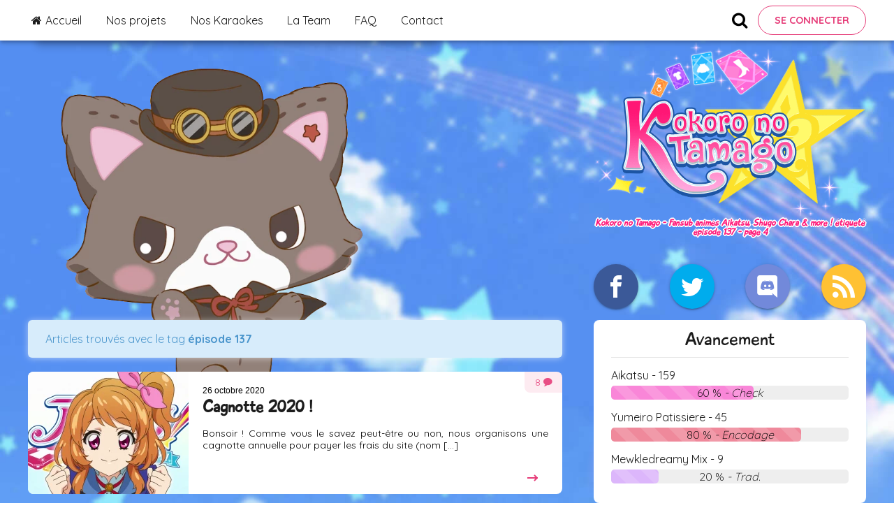

--- FILE ---
content_type: text/html; charset=UTF-8
request_url: https://kn-tamago.fr/show/tag/360?page=4
body_size: 5050
content:
<!DOCTYPE html>
<!--[if IE 8 ]><html class="no-js oldie ie8" lang="en"> <![endif]-->
<!--[if IE 9 ]><html class="no-js oldie ie9" lang="en"> <![endif]-->
<!--[if (gte IE 9)|!(IE)]><!--><html class="no-js" lang="fr_FR"> <!--<![endif]-->
<head>

	<!--- basic page needs
	================================================== -->
	<meta charset="utf-8" />
	<meta http-equiv="X-UA-Compatible" content="IE=edge" />
	  <title>Kokoro no Tamago | Fansub animés Aikatsu, Shugo Chara &amp; more !
         étiqueté  épisode 137      - page 4   </title>
  <meta name="description" content="Kokoro no Tamago, fansub et communauté autour de Aikatsu, Aikatsu Stars et Aikatsu Friends ! Retrouvez vos épisodes en streaming et téléchargement vostfr, mais aussi Shugo Chara, Yumeiro Patissiere, Kakuriyo no Yadomeshi, etc.
         étiqueté  épisode 137     - page 4 "/>
  <meta name="keywords" content="Kokoro no Tamago, kokoro, no, tamago, aikatsu, aikatsu stars, aikatsu friends, vostfr, KNT, knt, KnT, stars, friends, shugo chara, honto no jibun, Kakuriyo no Yadomeshi, download, téléchargement, streaming
        , tag  épisode 137     , page 4 "/>
	<meta name="author" content="author" />
	<meta name="copyright" content="Kokoro no Tamago" />
	<meta property="og:locale" content="fr_FR" />
	<link rel="icon" href="https://kn-tamago.fr/assets/img/icon.ico">
	<meta name="csrf-token" content="eMRy4fowBmGrQTJcmzrydeqUpugc13srn8UigJ1h" />

	  <link rel="canonical" href="https://kn-tamago.fr/show/tag/360" />
      <link rel="prev" href="https://kn-tamago.fr/show/tag/360?page=3">
        <link rel="next" href="https://kn-tamago.fr/show/tag/360?page=5">
  	  <meta name="title" content="Kokoro no Tamago">
  <!-- sample fb meta -->
  <meta property="og:title" content="Kokoro no Tamago" />
  <meta property="og:type" content="website" />
  <meta property="og:url" content="https://kn-tamago.fr" />
  <meta property="og:image" content="https://kn-tamago.fr/assets/img/screenshot.png" />
  <meta property="og:description" content="#"/>

  <!-- sample twitter meta -->
  <meta name="twitter:card" content="summary_large_image">
  <meta name="twitter:site" content="@KnTamago">
  <meta name="twitter:title" content="Kokoro no Tamago">
  <meta name="twitter:description" content="#">
  <meta name="twitter:image" content="https://kn-tamago.fr/assets/img/screenshot.png">

	<!-- mobile specific metas
	================================================== -->
	<meta name="viewport" content="width=device-width, initial-scale=1.0" />

	<!-- RSS feed link -->
	<link rel="alternate" type="application/atom+xml" href="https://kn-tamago.fr/rss" title="Kokoro no Tamago">

	<!-- CSS
	================================================== -->
	<!-- Preload fonts -->
	<link rel="preconnect" href="https://fonts.gstatic.com">
	<link href="https://fonts.googleapis.com/css2?family=Quicksand:wght@300;400;500;600;700&display=swap" rel="stylesheet">

	<link rel=preload as=font href="https://kn-tamago.fr/assets/fonts/Playtime/playtime-webfont.woff" crossOrigin="anonymous"/>
	<link rel=preload as=font href="https://kn-tamago.fr/assets/fonts/Playtime/PlaytimeOblique-webfont.woff" crossOrigin="anonymous"/>
	<!-- End preload-->
	<link rel="stylesheet" href="https://kn-tamago.fr/assets/css/style.css?v=2.0">
	<!--
	<link rel="stylesheet" href="https://kn-tamago.fr/assets/css/base.css">
	<link rel="stylesheet" href="https://kn-tamago.fr/assets/css/vendor.css">
	<link rel="stylesheet" href="https://kn-tamago.fr/assets/css/main.css">
-->

<!-- JS
==================================== -->
<script src="https://kn-tamago.fr/assets/js/jquery-3.6.0.min.js"></script>
<script src="https://cdnjs.cloudflare.com/ajax/libs/jquery.lazy/1.7.9/jquery.lazy.min.js" defer></script>


<!-- script
================================================== -->
<!--
<script src="https://cdnjs.cloudflare.com/ajax/libs/modernizr/2.8.3/modernizr.js"></script>
<script src="https://cdnjs.cloudflare.com/ajax/libs/pace/1.0.2/pace.min.js"></script>
-->


	<!-- Google Tag Manager -->
	<script>(function(w,d,s,l,i){w[l]=w[l]||[];w[l].push({'gtm.start':
	new Date().getTime(),event:'gtm.js'});var f=d.getElementsByTagName(s)[0],
	j=d.createElement(s),dl=l!='dataLayer'?'&l='+l:'';j.async=true;j.src=
	'https://www.googletagmanager.com/gtm.js?id='+i+dl;f.parentNode.insertBefore(j,f);
})(window,document,'script','dataLayer','GTM-T7C6DC2');</script>
<!-- End Google Tag Manager -->
</script>
</head>

<body id="top">
			<!-- Google Tag Manager (noscript) -->
		<noscript><iframe src="https://www.googletagmanager.com/ns.html?id=GTM-T7C6DC2"
			height="0" width="0" style="display:none;visibility:hidden"></iframe></noscript>
			<!-- End Google Tag Manager (noscript) -->
		
		<nav class="menu" itemscope itemtype="https://schema.org/SiteNavigationElement">
  <div class="menu_content">
    <a href="#" class="menu_item menu_item-burger">Menu</a>
    <div class="menu_contentMain">
      <a href="https://kn-tamago.fr" class="menu_item " itemprop="url">
        <span class="icon-home"></span> <span itemprop="name">Accueil</span>
      </a>
      <a href="https://kn-tamago.fr/series" class="menu_item " itemprop="url">
        <span itemprop="name">Nos projets</span>
      </a>
      <a href="https://kn-tamago.fr/karaoke" class="menu_item " itemprop="url">
        <span itemprop="name">Nos Karaokes</span>
      </a>
      <a href="https://kn-tamago.fr/team" class="menu_item " itemprop="url">
        <span itemprop="name">La Team</span>
      </a>
      <a href="https://kn-tamago.fr/show/faq" class="menu_item " itemprop="url">
        <span itemprop="name">FAQ</span>
      </a>
              <a href="https://kn-tamago.fr/contacts/create" class="menu_item " itemprop="url">
          <span itemprop="name">Contact</span>
        </a>
          </div>
    <div class="menu_contentProfile">
      <span class="icon-search" id="menu_search"></span>
              <a href="https://kn-tamago.fr/login" class="btn btn-secondary" itemprop="url">
          <span itemprop="name">Se connecter</span>
        </a>
      
      
      <form role="search" method="get" class="menu_search" action="https://kn-tamago.fr/show" style="display:none;">
        <label class="menu_searchLabel">
          <input type="search" class="menu_searchField" placeholder="Effectuer une recherche..."  name="search" autocomplete="off" required>
        </label>
        <button type="submit" class="menu_searchSubmit" value="Rechercher"><span class="icon-search"></span></button>
      </form>

    </div>
  </div>
</nav>

		<!-- Christmas snowfall -->
		
		<div class="layout lazy"  data-src="https://kn-tamago.fr/imagecache/webp/9.png"  >
			<!-- header
			================================================== -->
			<header class="header">
				<div class="header__brand" itemscope itemtype="https://schema.org/WebSite">
					<a href="https://kn-tamago.fr" class="header__brandLogo" itemprop="url" title="Kokoro no Tamago fansub"><img src="https://kn-tamago.fr/assets/img/logo.png" alt="Kokoro no Tamago Fansub" loading="lazy" /></a>
											<h1 class="header__brandDesc">Kokoro no Tamago - Fansub animés Aikatsu, Shugo Chara & more !
															 étiqueté  épisode 137 									 - page 4 									</h1>
															</div>
							<div id="widget-social" class="header__social">
								<a class="header__socialItem header__socialItem--facebook" aria-label="Facebook" href="https://www.facebook.com/Kntamago/"><span class="icon-facebook"></span></i></a>
								<a class="header__socialItem header__socialItem--twitter" aria-label="Twitter" href="https://twitter.com/KnTamago"><span class="icon-twitter"></span></a>
								<a class="header__socialItem header__socialItem--discord" aria-label="Discord" href="https://discordapp.com/invite/UqweeVq"><span class="icon-discord"></span></a>
								<a class="header__socialItem header__socialItem--rss" aria-label="Rss" href="https://kn-tamago.fr/rss"><span class="icon-rss"></span></a>
							</div>
						</header> <!-- end header -->

						<!-- Content
						================================================== -->

						<div class="layout_content">
							<button class="mobile_sidebarBtn">Panneau latéral</button>

							<section class="blog">

								
								<!-- IE Prevention -->
																									
								                            <div class="alert-box ss-info hideit">
    <p>Articles trouvés avec le tag <strong> épisode 137</strong></p>
    <i class="fa fa-times close"></i>
</div>
                        
            <!-- POSTS -->
                          <article class="posts">
  <a href="https://kn-tamago.fr/show/cagnotte-2020" class="posts__thumbnail">
    <picture height="175" width="300">
      <source srcset="https://kn-tamago.fr/imagecache/smallwebp/cagnotte2020.png" type="image/webp">
      <img class="posts__thumbnailImg" data-src="https://kn-tamago.fr/imagecache/small/cagnotte2020.png" alt="Cagnotte 2020 !" loading="lazy">
    </picture>
  </a><div class="posts__content">
    <time datetime="2020-10-26T20:08:45+00:00" class="posts__contentDate">26 octobre 2020</time>
    <a href="https://kn-tamago.fr/show/cagnotte-2020" class="posts__contentTitle"><h2>Cagnotte 2020 !</h2></a>
        <p class="posts__contentDesc">Bonsoir !

Comme vous le savez peut-&ecirc;tre ou non, nous organisons une cagnotte annuelle pour payer les frais du site (nom [...]</p>
    <a href="https://kn-tamago.fr/show/cagnotte-2020" class="posts__contentDescMore"><i class="arrow arrow-right"></i></a>
    <span class="posts__commentCount">8 <span class="icon-bubble"></span></span>
  </div>
</article>
                          <article class="posts">
  <a href="https://kn-tamago.fr/show/concours-d-ecriture-sur-le-theme-aikatsu-planet" class="posts__thumbnail">
    <picture height="175" width="300">
      <source srcset="https://kn-tamago.fr/imagecache/smallwebp/concours-ecriture-01.png" type="image/webp">
      <img class="posts__thumbnailImg" data-src="https://kn-tamago.fr/imagecache/small/concours-ecriture-01.png" alt="Concours d&#039;écriture sur le thème Aikatsu Planet" loading="lazy">
    </picture>
  </a><div class="posts__content">
    <time datetime="2020-10-08T18:59:56+00:00" class="posts__contentDate">08 octobre 2020</time>
    <a href="https://kn-tamago.fr/show/concours-d-ecriture-sur-le-theme-aikatsu-planet" class="posts__contentTitle"><h2>Concours d&#039;écriture sur le thème Aikatsu Planet</h2></a>
        <p class="posts__contentDesc">Bonsoir &agrave; tous !

Vous le saviez peut-&ecirc;tre d&eacute;j&agrave;, mais aujourd&#39;hui, c&#39;est l&#39;anniversaire de la s&eacute;rie Aikatsu ! 8 ans d&eacute;j&agrave; [...]</p>
    <a href="https://kn-tamago.fr/show/concours-d-ecriture-sur-le-theme-aikatsu-planet" class="posts__contentDescMore"><i class="arrow arrow-right"></i></a>
    <span class="posts__commentCount">8 <span class="icon-bubble"></span></span>
  </div>
</article>
                          <article class="posts">
  <a href="https://kn-tamago.fr/show/nouvelle-serie-aikatsu-en-2021-aikatsu-planet" class="posts__thumbnail">
    <picture height="175" width="300">
      <source srcset="https://kn-tamago.fr/imagecache/smallwebp/aikatsuplanetannonce.jpg" type="image/webp">
      <img class="posts__thumbnailImg" data-src="https://kn-tamago.fr/imagecache/small/aikatsuplanetannonce.jpg" alt="Nouvelle série Aikatsu en 2021 : Aikatsu Planet" loading="lazy">
    </picture>
  </a><div class="posts__content">
    <time datetime="2020-08-10T15:40:59+00:00" class="posts__contentDate">10 août 2020</time>
    <a href="https://kn-tamago.fr/show/nouvelle-serie-aikatsu-en-2021-aikatsu-planet" class="posts__contentTitle"><h2>Nouvelle série Aikatsu en 2021 : Aikatsu Planet</h2></a>
        <p class="posts__contentDesc">&quot;Pour &ecirc;tre celle que je veux &ecirc;tre, je dois entrer dans le miroir !&quot;


La nouvelle s&eacute;rie Aikatsu, Aikatsu Planet, a [...]</p>
    <a href="https://kn-tamago.fr/show/nouvelle-serie-aikatsu-en-2021-aikatsu-planet" class="posts__contentDescMore"><i class="arrow arrow-right"></i></a>
    <span class="posts__commentCount">19 <span class="icon-bubble"></span></span>
  </div>
</article>
                          <article class="posts">
  <a href="https://kn-tamago.fr/show/petit-article-d-infos-et-de-resolutions-de-problemes" class="posts__thumbnail">
    <picture height="175" width="300">
      <source srcset="https://kn-tamago.fr/imagecache/smallwebp/maj.jpg" type="image/webp">
      <img class="posts__thumbnailImg" data-src="https://kn-tamago.fr/imagecache/small/maj.jpg" alt="Petit article d&#039;infos et de résolutions de problèmes" loading="lazy">
    </picture>
  </a><div class="posts__content">
    <time datetime="2020-06-08T11:31:30+00:00" class="posts__contentDate">08 juin 2020</time>
    <a href="https://kn-tamago.fr/show/petit-article-d-infos-et-de-resolutions-de-problemes" class="posts__contentTitle"><h2>Petit article d&#039;infos et de résolutions de problèmes</h2></a>
        <p class="posts__contentDesc">Hello &agrave; tous, je pense qu&#39;il y a des petits points &agrave; clarifier, notamment le premier puisque je ne peux [...]</p>
    <a href="https://kn-tamago.fr/show/petit-article-d-infos-et-de-resolutions-de-problemes" class="posts__contentDescMore"><i class="arrow arrow-right"></i></a>
    <span class="posts__commentCount">10 <span class="icon-bubble"></span></span>
  </div>
</article>
                          <article class="posts">
  <a href="https://kn-tamago.fr/show/nouveau-projet-de-printemps" class="posts__thumbnail">
    <picture height="175" width="300">
      <source srcset="https://kn-tamago.fr/imagecache/smallwebp/mewkledreamy-annonce.jpg" type="image/webp">
      <img class="posts__thumbnailImg" data-src="https://kn-tamago.fr/imagecache/small/mewkledreamy-annonce.jpg" alt="Nouveau projet de printemps" loading="lazy">
    </picture>
  </a><div class="posts__content">
    <time datetime="2020-04-08T05:56:58+00:00" class="posts__contentDate">08 avril 2020</time>
    <a href="https://kn-tamago.fr/show/nouveau-projet-de-printemps" class="posts__contentTitle"><h2>Nouveau projet de printemps</h2></a>
        <p class="posts__contentDesc">Bonjour &agrave; tous !

Une annonce qui va peut-&ecirc;tre vous plaire, peut-&ecirc;tre pas, en tout cas on d&eacute;cide d&#39;un petit projet [...]</p>
    <a href="https://kn-tamago.fr/show/nouveau-projet-de-printemps" class="posts__contentDescMore"><i class="arrow arrow-right"></i></a>
    <span class="posts__commentCount">17 <span class="icon-bubble"></span></span>
  </div>
</article>
                          <article class="posts">
  <a href="https://kn-tamago.fr/show/resultats-du-concours-de-dessin" class="posts__thumbnail">
    <picture height="175" width="300">
      <source srcset="https://kn-tamago.fr/imagecache/smallwebp/concours-resultats.jpg" type="image/webp">
      <img class="posts__thumbnailImg" data-src="https://kn-tamago.fr/imagecache/small/concours-resultats.jpg" alt="Résultats du Concours de Dessin" loading="lazy">
    </picture>
  </a><div class="posts__content">
    <time datetime="2020-03-14T18:11:04+00:00" class="posts__contentDate">14 mars 2020</time>
    <a href="https://kn-tamago.fr/show/resultats-du-concours-de-dessin" class="posts__contentTitle"><h2>Résultats du Concours de Dessin</h2></a>
        <p class="posts__contentDesc">Bonjour &agrave; tous ! Encore une fois, merci &agrave; tous les participants du concours, &ccedil;a nous a fait super plaisir, [...]</p>
    <a href="https://kn-tamago.fr/show/resultats-du-concours-de-dessin" class="posts__contentDescMore"><i class="arrow arrow-right"></i></a>
    <span class="posts__commentCount">23 <span class="icon-bubble"></span></span>
  </div>
</article>
                          <article class="posts">
  <a href="https://kn-tamago.fr/show/votes-du-concours-c-est-parti" class="posts__thumbnail">
    <picture height="175" width="300">
      <source srcset="https://kn-tamago.fr/imagecache/smallwebp/concours-1-votes.jpeg" type="image/webp">
      <img class="posts__thumbnailImg" data-src="https://kn-tamago.fr/imagecache/small/concours-1-votes.jpeg" alt="Votes du concours : C&#039;est parti" loading="lazy">
    </picture>
  </a><div class="posts__content">
    <time datetime="2020-03-03T16:56:50+00:00" class="posts__contentDate">03 mars 2020</time>
    <a href="https://kn-tamago.fr/show/votes-du-concours-c-est-parti" class="posts__contentTitle"><h2>Votes du concours : C&#039;est parti</h2></a>
        <p class="posts__contentDesc">Bonsoir !

Les participations au concours de dessin &eacute;tant termin&eacute;es, c&#39;est &agrave; vous de voter !

Dans un premier temps, nous vous [...]</p>
    <a href="https://kn-tamago.fr/show/votes-du-concours-c-est-parti" class="posts__contentDescMore"><i class="arrow arrow-right"></i></a>
    <span class="posts__commentCount">11 <span class="icon-bubble"></span></span>
  </div>
</article>
                          <article class="posts">
  <a href="https://kn-tamago.fr/show/concours-de-dessin" class="posts__thumbnail">
    <picture height="175" width="300">
      <source srcset="https://kn-tamago.fr/imagecache/smallwebp/concours-dessin-1.png" type="image/webp">
      <img class="posts__thumbnailImg" data-src="https://kn-tamago.fr/imagecache/small/concours-dessin-1.png" alt="Concours de dessin !" loading="lazy">
    </picture>
  </a><div class="posts__content">
    <time datetime="2020-02-05T20:52:22+00:00" class="posts__contentDate">05 février 2020</time>
    <a href="https://kn-tamago.fr/show/concours-de-dessin" class="posts__contentTitle"><h2>Concours de dessin !</h2></a>
        <p class="posts__contentDesc">Bonsoir les petits pioupious !

Vous le savez, r&eacute;cemment, nous avons sorti l&rsquo;&eacute;pisode 98 d&rsquo;Aikatsu. Et les petites phrases d&rsquo;inter&eacute;pisode ont [...]</p>
    <a href="https://kn-tamago.fr/show/concours-de-dessin" class="posts__contentDescMore"><i class="arrow arrow-right"></i></a>
    <span class="posts__commentCount">25 <span class="icon-bubble"></span></span>
  </div>
</article>
            
        <div class="row">

            <nav class="pagination">
        
                    <a href="https://kn-tamago.fr/show/tag/360?page=3" class="pagination__item prev" rel="prev">&laquo; Précédent</a>
        
        
                    
            
            
                                                                        <a href="https://kn-tamago.fr/show/tag/360?page=1" class="pagination__item">1</a>
                                                                                <a href="https://kn-tamago.fr/show/tag/360?page=2" class="pagination__item">2</a>
                                                                                <a href="https://kn-tamago.fr/show/tag/360?page=3" class="pagination__item">3</a>
                                                                                <span class="pagination__item inactive">4</span>
                                                                                <a href="https://kn-tamago.fr/show/tag/360?page=5" class="pagination__item">5</a>
                                                        
        
                    <a href="https://kn-tamago.fr/show/tag/360?page=5"  class="pagination__item next" rel="next">Suivant &raquo;</a>
            </nav>


        </div>

							</section>

							<aside class="sidebar">
								<!-- Avancement -->

<div id="widget-progress" class="widget">
  <p class="widget__title">Avancement</p>
  <hr />
        <div class="project">
      <a href="https://kn-tamago.fr/series/aikatsu">
        <h3 class="project__title"> Aikatsu - 159</h3>
      </a>
      <div class="progress progress-striped active">
        <div role="progressbar" style="width: 60%;background-color:#f986d8!important;" class="progress-bar"></div>
        <span> 60 % <em>
                  - Check
              </em></span>
      </div>
    </div>
      <div class="project">
      <a href="https://kn-tamago.fr/series/yumeiro-patissiere">
        <h3 class="project__title"> Yumeiro Patissiere - 45</h3>
      </a>
      <div class="progress progress-striped active">
        <div role="progressbar" style="width: 80%;background-color:#ef899b!important;" class="progress-bar"></div>
        <span> 80 % <em>
                  - Encodage
              </em></span>
      </div>
    </div>
      <div class="project">
      <a href="https://kn-tamago.fr/series/mewkledreamy-mix">
        <h3 class="project__title"> Mewkledreamy Mix - 9</h3>
      </a>
      <div class="progress progress-striped active">
        <div role="progressbar" style="width: 20%;background-color:#dcb6fb!important;" class="progress-bar"></div>
        <span> 20 % <em>
                  - Trad.
            </em></span>
      </div>
    </div>
    </div>

<!-- Inscription -->

<div id="widget-newsletter" class="widget">
  <p class="widget__title">Inscrivez-vous !</p>
  <hr/>
  <p>Ce que vous inscrire peut vous apporter :</p>
  <ul>
    <li>Possibilité de s'inscrire à la newsletter</li>
    <li>Plus de flexibilité dans les commentaires</li>
  </ul>
  <center>
    <a style="margin-top:20px;" href="https://kn-tamago.fr/register" class="btn btn-secondary">S'inscrire</a>
  </center>
</div>

<!-- Dons -->

<div id="widget-newsletter" class="widget newsletter relative" style="height: 280px;">
  <p class="widget__title">Faire un don</p>
  <hr/>
  <div class="progress progress-striped active" style="height:30px;">
        <div role="progressbar" style="width:37.5%;background-color: lightseagreen; height:30px;" class="progress-bar"></div>
        <span style="bottom:25px;">75€<em> / 200€</em></span>
  </div>
  <em style="margin-top: 8px;">Merci Tiffy, Kent !</em>
  <div class="newsletter_content">
  <img src="https://kn-tamago.fr/assets/img/aoi-newsletter.png" alt="Kiriya Aoi" height="155" width="106" class="newsletter__img" loading="lazy"/>
  <div class="newsletter__register">
    <p>Soutenez-nous et faites un don pour maintenir nos serveurs !</p>
    <a href="https://www.paypal.me/kntamago" target="_blank" rel="noopener noreferrer" class="btn">Je fais un don !</a>
  </div>
</div>
</div>

<!-- Partenaires -->

<div id="widget-partners" class="widget">
  <p class="widget__title">Partenaires</p>
  <hr />
  <div class="partners">
    <a href="http://www.anime-ultime.net" target="_blank" rel="noopener noreferrer"><img src="https://kn-tamago.fr/assets/img/partners/KDP9SDMLdJzAnkMymFdZt9ANmno@88x31.jpg" width="69" height="26" alt="anime-ultime"/></a>
    <a href="http://inazuma-eleven-go.forumactif.org" target="_blank" rel="noopener noreferrer"><img src="https://kn-tamago.fr/assets/img/partners/neIISugECqNrDgOpZgMsdnxOREQ@88x31.jpg" width="69" height="26" alt="inazuma-eleven-go"/></a>
    
    <a href="https://amiralstrikers.wordpress.com/" target="_blank" rel="noopener noreferrer"><img src="https://kn-tamago.fr/assets/img/partners/amiralstrikers.png" width="69" height="26" alt="amiral strikers"/></a>
    <a href="https://houyousub.wordpress.com/" target="_blank" rel="noopener noreferrer"><img src="https://kn-tamago.fr/assets/img/partners/houyou.png" width="69" height="26" alt="houyou-subs"/></a>
  </div>
</div>
							</aside>
						</div>

						<!-- footer
						================================================== -->
						<footer class="footer">
							<img src="https://kn-tamago.fr/assets/img/rainbow.png" alt="Kokoro no Tamago rainbow" loading="lazy"/>
							<div class="copyright">
								<span><a href="https://kn-tamago.fr/show/mentions-legales">Mentions légales</a></span>
								<span> | Kokoro no Tamago © 2009 - 2024</span>
							</div>
						</footer>

						<!--
						<div id="preloader">
						<div id="loader"></div>
					</div>
				-->

				<!-- JavaScript
				================================================== -->
				<script src="https://kn-tamago.fr/assets/js/app.js?v=2.0"></script>

				<script>
				$(function() {
										$('.lazy').lazy();
				});
				</script>

				
				<script type="application/ld+json">
				{
					"@context": "https://schema.org",
					"@type": "WebSite",
					"url": "https://kn-tamago.fr/",
					"potentialAction": {
						"@type": "SearchAction",
						"target": "https://kn-tamago.fr/show?search={search_term_string}",
						"query-input": "required name=search_term_string"
					}
				}
			</script>
			
		</body>

		</html>


--- FILE ---
content_type: text/css
request_url: https://kn-tamago.fr/assets/css/style.css?v=2.0
body_size: 15117
content:
@charset "UTF-8";@font-face{font-family:Playtime With Hot Toddies;src:local("Playtime With Hot Toddies"),local("PlaytimeWithHotToddies"),url(/assets/fonts/Playtime/playtime-webfont.woff) format("woff");font-weight:400;font-style:normal;font-display:swap}@font-face{font-family:PlaytimeWithHotToddiesOblique;src:local("PlaytimeWithHotToddiesOblique"),url(/assets/fonts/Playtime/PlaytimeOblique-webfont.woff) format("woff");font-weight:400;font-style:normal;font-display:swap}@font-face{font-family:icomoon;src:url(/assets/fonts/icons/icomoon.eot?slvig9);src:url(/assets/fonts/icons/icomoon.eot?slvig9#iefix) format("embedded-opentype"),url(/assets/fonts/icons/icomoon.ttf?slvig9) format("truetype"),url(/assets/fonts/icons/icomoon.woff?slvig9) format("woff"),url(/assets/fonts/icons/icomoon.svg?slvig9#icomoon) format("svg");font-weight:400;font-style:normal;font-display:block}[class*=" icon-"],[class^=icon-]{font-family:icomoon!important;speak:never;font-style:normal;font-weight:400;font-variant:normal;text-transform:none;line-height:1;-webkit-font-smoothing:antialiased;-moz-osx-font-smoothing:grayscale}.icon-power_settings_new:before{content:""}.icon-video_library:before{content:""}.icon-chat:before{content:""}.icon-person:before{content:""}.icon-arrow_drop_down:before{content:""}.icon-dashboard:before{content:""}.icon-home:before{content:""}.icon-folder-open:before{content:""}.icon-search:before{content:""}.icon-discord:before{content:""}.icon-newspaper:before{content:""}.icon-play2:before{content:""}.icon-price-tags:before{content:""}.icon-reply:before{content:""}.icon-bubble:before{content:""}.icon-bubbles:before{content:""}.icon-spinner:before{content:""}.icon-facebook:before{content:""}.icon-facebook2:before{content:""}.icon-twitter:before{content:""}.icon-rss:before{content:""}a,abbr,acronym,address,applet,article,aside,audio,big,body,canvas,caption,cite,code,dd,del,details,dfn,div,dl,dt,embed,fieldset,figcaption,figure,footer,form,header,hgroup,html,iframe,img,ins,kbd,label,legend,li,mark,menu,nav,object,ol,output,q,ruby,s,samp,section,span,summary,table,tbody,td,tfoot,th,thead,time,tr,tt,ul,var,video{margin:0;padding:0;border:0;font:inherit;vertical-align:baseline}h1,h2,h3,h4{margin:0;padding:0;border:0;vertical-align:baseline}article,aside,details,figcaption,figure,footer,header,hgroup,menu,nav,section{display:block}ol,ul{list-style:none}blockquote,q{quotes:none}blockquote:after,blockquote:before,q:after,q:before{content:"";content:none}table{border-collapse:collapse;border-spacing:0}hr{display:block;height:.5px;border:none;background-color:rgba(0,0,0,.1);width:100%;margin:8px 0}.hide{display:none}.invisible{visibility:hidden}.antialiased{-webkit-font-smoothing:antialiased;-moz-osx-font-smoothing:grayscale}.hide-content,.overflow-hidden{overflow:hidden}.hide-content{clip:rect(1px,1px,1px,1px);position:absolute!important;height:1px;width:1px}.remove-bottom{margin-bottom:0}.half-bottom{margin-bottom:1.5rem!important}.add-bottom{margin-bottom:3rem!important}.tall-bottom{margin-bottom:4.5rem!important}.no-border{border:none}.full-width{width:100%}.text-center{text-align:center}.text-left{text-align:left}.text-right{text-align:right}.pull-left{float:left}.pull-right{float:right}.align-center{margin-left:auto;margin-right:auto;text-align:center}*{box-sizing:border-box}h1,h2,h3{font-family:Playtime With Hot Toddies;color:#1c1c1c}body{background:url(/assets/img/bg.jpg?v=1.0) top no-repeat fixed;background-size:cover;overflow-x:hidden}a:hover{text-decoration:underline!important}.layout,.menu_content{width:95vw;max-width:1200px;margin:0 auto;font-family:Quicksand,sans-serif;background-repeat:no-repeat}.layout--login,.menu_content--login{background:url(/assets/img/characters/1.png) center right 28% no-repeat fixed;width:100vw;height:100vh}@media only screen and (min-width:600px){.layout,.menu_content{background-position:left 0 top 0;background-size:350px}}@media only screen and (min-width:700px){.layout,.menu_content{background-size:500px}}@media only screen and (min-width:1456px){.layout,.menu_content{max-width:1380px}}@media screen and (max-width:599px){.layout,.menu_content{background-image:none!important}}@media only screen and (min-width:900px){.layout_content,.menu_content_content{display:flex;display:-ms-flexbox;justify-content:space-between}}ul{list-style-type:disc}ol,ul{list-style-position:inside}ol{list-style-type:decimal}ol ul,ul ul{list-style-type:circle}ol ol,ol ul,ul ol,ul ul{list-style-position:inside;margin-left:15px}ol ol,ul ol{list-style-type:lower-latin}.joypixels{width:1.2em;height:1.2em;vertical-align:middle}.slide-in{animation:slide-in .5s forwards;-webkit-animation:slide-in .5s forwards}.slide-out{animation:slide-out .5s forwards;-webkit-animation:slide-out .5s forwards}@-webkit-keyframes slide-in{to{transform:translateX(0)}}@keyframes slide-in{to{transform:translateX(0)}}@-webkit-keyframes slide-out{0%{transform:translateX(0)}to{transform:translateX(100vw)}}@keyframes slide-out{0%{transform:translateX(0)}to{transform:translateX(100vw)}}.menu{display:block;z-index:9999;position:-webkit-sticky;position:sticky;top:0;height:58px;background-color:#fff;box-shadow:0 4px 5px 0 rgba(0,0,0,.14),0 1px 10px 0 rgba(0,0,0,.12),0 2px 4px -1px rgba(0,0,0,.2)}.menu_content{display:flex;flex-wrap:nowrap;justify-content:space-between;align-items:center;height:100%}.menu_content>div{height:auto}@media only screen and (min-width:900px){.menu_content>div{height:100%}}.menu_contentMain{display:none;position:fixed;top:58px;left:0;width:100vw;padding:15px 2.5vw;background-color:#fff;box-shadow:0 20px 12px -12px rgba(0,0,0,.2);border-top:1px solid rgba(0,0,0,.1)}@media only screen and (min-width:900px){.menu_contentMain{position:static;display:flex!important;justify-content:space-between;width:65%;max-width:600px;padding:0;border-top:none}}.menu_contentProfile{display:flex;align-items:center;justify-content:flex-end}.menu_item{position:relative;display:flex;align-items:center;padding:15px;height:100%;border-radius:8px;text-decoration:none;color:#1c1c1c}@media only screen and (min-width:900px){.menu_item{padding:0 5px;border-radius:0}}.menu_item .icon-home{margin-right:5px}.menu_item-burger{color:#000!important}@media only screen and (min-width:900px){.menu_item-burger{display:none}}.burger-active{background-color:#fdecf2;border-radius:0;color:#e63c78!important}.menu_item:not(.menu_item-profile):hover{text-decoration:none!important;color:#e63c78}@media only screen and (min-width:900px){.menu_item:not(.menu_item-profile):hover:after{width:100%;left:0;background-color:#e63c78}}.menu_item:not(.menu_item-profile):after{background:none repeat scroll 0 0 transparent;bottom:0;content:"";display:block;height:3px;left:50%;position:absolute;background:#fff;transition:width .3s ease 0s,left .3s ease 0s;width:0}.menu-active{border-top:3px solid #fff!important;color:#e63c78;background-color:#fdecf2}@media only screen and (min-width:900px){.menu-active{background-color:#fff;border-bottom:3px solid #e63c78}}.menu-active:hover:after{display:none}.menu_item-profile img{height:42px;width:42px;margin-left:5px;border:1px solid rgba(0,0,0,.22);border-radius:42px;-o-object-fit:cover;object-fit:cover}.menu_item-profile:hover{text-decoration:none!important;background-color:rgba(0,0,0,.08);transition:all .3s ease 0s,left .3s ease 0s}.menu_dropdown{position:absolute;top:58px;transform:translateY(-5px);width:232px;border-radius:4px;background-color:#fff;box-shadow:0 12px 17px 2px rgba(0,0,0,.14),0 5px 22px 4px rgba(0,0,0,.12),0 7px 8px -4px rgba(0,0,0,.2)}.menu_dropdownItem{display:flex;align-items:center;padding:16px;text-decoration:none;color:#1c1c1c}.menu_dropdownItem:hover{text-decoration:none!important;background-color:rgba(0,0,0,.08)}.menu_dropdownItem:hover span{color:#da294f}.menu_dropdownItem span{font-size:24px;margin-right:10px}.menu_dropdownItem:last-of-type{border-top:1px solid rgba(0,0,0,.15)}#menu_search{height:100%;line-height:58px;padding:0 5px;margin:0 10px;font-size:24px}#menu_search:hover{color:#e63c78;cursor:pointer}#menu_search.active{color:#e63c78}.menu_search{z-index:999;position:absolute;top:58px;display:flex;align-items:center;justify-content:space-between;height:42px;width:320px;border-bottom-left-radius:8px;border-bottom-right-radius:8px;background-color:#fff;box-shadow:0 4px 5px 0 rgba(0,0,0,.14),0 1px 10px 0 rgba(0,0,0,.12),0 2px 4px -1px rgba(0,0,0,.2)}.menu_searchLabel{height:100%}.menu_searchField{height:100%;width:275px;padding-left:12px;padding-right:12px;border:1px solid rgba(0,0,0,.2);border-bottom-left-radius:8px;box-shadow:inset 0 1px 3px 0 rgba(0,0,0,.1)}.menu_searchSubmit{display:block;float:right;margin:0;padding:0;width:100%;height:100%;font-size:20px;background:none;border:none;cursor:pointer;color:#fff;background-color:rgba(230,60,120,.6);border-bottom-right-radius:8px}.menu_searchSubmit:hover{background-color:#e63c78;transition:all .3s ease 0s,left .3s ease 0s}.header{position:relative;right:0;margin-bottom:24px}@media only screen and (min-width:600px){.header{height:360px;margin-bottom:0}}@media only screen and (min-width:700px){.header{height:400px}}.header__brand,.header__social{margin:0 auto}@media only screen and (min-width:600px){.header__brand,.header__social{width:45%;float:right}}.header__brand{margin-bottom:20px;max-width:400px;width:90%}@media only screen and (min-width:600px){.header__brand{margin-top:5%;width:32.5%}}@media only screen and (min-width:1024px){.header__brand{margin-top:auto}}.header__brandLogo img{width:100%;height:auto}.header__brandDesc{color:#ff1878;font-family:PlaytimeWithHotToddiesOblique;font-size:13px;line-height:13px;text-align:center;text-shadow:2px 0 0 #fff,-2px 0 0 #fff,0 2px 0 #fff,0 -2px 0 #fff,1px 1px #fff,-1px -1px 0 #fff,1px -1px 0 #fff,-1px 1px 0 #fff}.header__social{display:inline-flex;justify-content:space-between;width:90%;max-width:350px;margin:0 5%}@media only screen and (min-width:600px){.header__social{position:absolute;max-width:auto;top:280px;right:0;margin-right:0;vertical-align:bottom}}@media only screen and (min-width:700px){.header__social{top:310px}}@media only screen and (min-width:900px){.header__social{width:32.5%;top:320px}}@media only screen and (min-width:1228px){.header__social{max-width:390px}}@media only screen and (min-width:1456px){.header__social{width:399px}}.header__socialItem{display:inline-block;color:#fff;height:64px;width:64px;border-radius:32px;box-shadow:0 2px 2px 0 rgba(0,0,0,.14),0 3px 1px -2px rgba(0,0,0,.12),0 1px 5px 0 rgba(0,0,0,.2);font-size:32px;text-align:center;text-decoration:none;line-height:68px;transition:all .3s cubic-bezier(.25,.8,.25,1)}@media only screen and (min-width:1228px){.header__socialItem{margin-right:7%}}.header__socialItem:last-child{margin-right:0}.header__socialItem--facebook{background-color:#3b5998}.header__socialItem--twitter{background-color:#00aced}.header__socialItem--discord{background-color:#7289da}.header__socialItem--rss{background-color:#ffc133}.header__socialItem:hover{box-shadow:0 4px 5px 0 rgba(0,0,0,.14),0 1px 10px 0 rgba(0,0,0,.12),0 2px 4px -1px rgba(0,0,0,.2);filter:brightness(105%);text-decoration:none!important}footer{height:2vw;margin-top:2vw;padding-bottom:70px;text-align:center;font-family:Quicksand,sans-serif;font-size:.9em}@media only screen and (min-width:800px){footer{padding-bottom:0}}footer>img:first-child{position:fixed;z-index:-1;bottom:0;right:0;width:35vw;height:auto}@media (min-width:320px) and (max-width:700px){footer{height:auto}}.share{margin-top:10px}.share__button{border-radius:48px;margin-right:5px;padding:10px 20px;color:#fff;border:none;transition:all .3s ease 0s,left .3s ease 0s}.share__button:hover{box-shadow:0 2px 2px 0 rgba(0,0,0,.14),0 3px 1px -2px rgba(0,0,0,.12),0 1px 5px 0 rgba(0,0,0,.2);filter:brightness(1.1);cursor:pointer}.share--facebook{background-color:#3b5998}.share--twitter{background-color:#00aced}.share_label{display:inline-block;margin-right:10px;margin-bottom:10px}.blog{width:95vw;margin:0 auto}@media only screen and (min-width:900px){.blog{display:inline-block;width:65%;max-width:765px;margin:0}}@media only screen and (min-width:1456px){.blog{width:80%;max-width:945px}}.posts{width:100%;padding-bottom:20px;margin-bottom:20px;border-radius:8px;background-color:#fff}@media only screen and (min-width:600px){.posts{padding-bottom:0;height:175px}}.posts__thumbnail{display:block}@media only screen and (min-width:425px){.posts__thumbnail{height:250px}}@media only screen and (min-width:600px){.posts__thumbnail{display:inline-block;width:40%;height:100%}}@media only screen and (min-width:900px){.posts__thumbnail{width:30%}}.posts__thumbnailImg{border-top-right-radius:8px;border-top-left-radius:8px;width:100%;-o-object-fit:cover;object-fit:cover}@media only screen and (min-width:425px){.posts__thumbnailImg{height:100%}}@media only screen and (min-width:600px){.posts__thumbnailImg{min-height:175px;border-bottom-left-radius:8px;border-top-right-radius:0}}@media only screen and (min-width:800px){.posts__thumbnailImg{width:300px}}@media only screen and (min-width:900px){.posts__thumbnailImg{width:100%}}.posts__content{position:relative;width:100%;vertical-align:top;padding:15px 20px}@media only screen and (min-width:600px){.posts__content{display:inline-block;width:60%;height:175px}}@media only screen and (min-width:900px){.posts__content{width:70%}}.posts__contentDate{font-family:Montserrat-Light,sans-serif;font-size:12px}.posts__contentTitle{color:#000;text-decoration:none}.posts__contentTitle h2{font-size:24px}.posts__contentSubtitle{font-size:18px;font-family:Playtime With Hot Toddies}.posts__contentDesc{display:block;height:auto;font-family:Quicksand,sans-serif;font-size:14px;line-height:17px;text-align:justify}@media only screen and (min-width:700px){.posts__contentDesc{height:50px}}.posts__contentDescMore{position:absolute;right:20px;bottom:0;color:#da294f}.posts__contentDescMore:hover .arrow{margin-right:0;width:30px}@media only screen and (min-width:600px){.posts__contentDescMore{bottom:15px}}.posts__commentCount{position:absolute;z-index:1;top:-4px;right:0;width:54px;height:30px;line-height:30px;font-size:14px;text-align:center;border-bottom-left-radius:8px;background-color:rgba(230,60,120,.1);color:rgba(230,60,120,.9)}.posts__commentCount span{font-size:.9em}@media only screen and (min-width:425px){.posts__commentCount{top:0}}@media only screen and (min-width:700px){.posts__commentCount{border-radius:8px;border-bottom-right-radius:0;border-top-left-radius:0}}.article{width:100%;margin-bottom:50px;border-radius:8px;background-color:#fff}.article--series{margin-bottom:25px}.article--series hr{margin-bottom:0}.article--series .breadcrumb+hr{margin-top:0}.article--series a{text-decoration:none}@media only screen and (min-width:600px){.article--series{height:500px}}@media only screen and (min-width:700px){.article--series{height:auto}}@media only screen and (min-width:900px){.article--series{height:400px}}@media only screen and (min-width:1024px){.article--series{height:auto}}.article--episodes{padding:15px 25px}.article--episodes .series__title{margin-bottom:2px}.article--episodes hr:last-of-type{margin-top:0}.article__head{position:relative;height:350px;border-top-left-radius:8px;border-top-right-radius:8px;background-size:cover;background-repeat:no-repeat;background-position:50%}@media only screen and (min-width:900px){.article__head{height:431px}}.article__headTitle{width:100%;padding:10px 20px;font-size:48px;color:#000;text-align:center;font-weight:100}.article__headTitle--post{position:absolute;bottom:0;color:#fff;font-size:28px;background-color:rgba(0,0,0,.5);text-align:left}.article__body{padding:30px 25px 15px;text-align:justify;line-height:1.4em}.article__body img{max-width:100%}.article__body blockquote{font-size:1em;width:80%;margin:50px auto;font-style:italic;color:#555;padding:10px 30px 1.2em 40px;border-left:8px solid #98afc7;line-height:1.6;position:relative;background:hsla(0,0%,62.7%,.1)}.article__body blockquote:before{font-family:Arial;content:"“";color:#98afc7;font-size:4em;position:absolute;left:-50px;top:-10px}.article__body blockquote:after{content:""}.article__episode{margin-bottom:30px;text-align:center}.article__episode a{display:inline-block;margin-right:10px;padding:15px 20px;border-radius:4px;box-shadow:0 2px 2px 0 rgba(0,0,0,.14),0 3px 1px -2px rgba(0,0,0,.12),0 1px 5px 0 rgba(0,0,0,.2);color:#fff;text-decoration:none;font-size:18px;transition:all .3s ease 0s,left .3s ease 0s}.article__episode a:last-child{margin-right:0;margin-top:16px}@media only screen and (min-width:600px){.article__episode a:last-child{margin-top:auto}}.article__episode a:hover{box-shadow:0 4px 5px 0 rgba(0,0,0,.14),0 1px 10px 0 rgba(0,0,0,.12),0 2px 4px -1px rgba(0,0,0,.2);filter:brightness(1.25)}.article__episodeButton{margin-top:15px}.article__episodeButton--SD{background-color:#4e71b4}.article__episodeButton--HD{background-color:#3c598f}.article__episodeButton--FHD{background-color:#2e4269}.article__footer{position:relative;padding:10px 25px}.article__footerAuthor{margin-bottom:4px;text-align:right;font-size:12px;font-family:Quicksand,sans-serif}.comment_head>p:first-child{font-weight:700;font-size:1.1em}.reply{width:90%;margin-left:10%}.children .comment-content{margin-bottom:10px}.comment{background-color:#fff;border-radius:10px;margin-bottom:.5vw;padding:1vw}.comment_head{display:flex;justify-content:space-between;height:2.2em}.projects{margin-top:25px;padding-bottom:40px}.projects .filters{margin:0 auto 1em;max-width:750px}.projects__list{margin:0 auto;max-width:800px;text-align:center}.projects__card{position:relative;height:275px;width:225px;border-radius:8px;display:inline-block;background-repeat:no-repeat;background-size:cover;margin:10px 7.5px;box-shadow:0 1px 1px 0 rgba(0,0,0,.14),0 2px 1px -1px rgba(0,0,0,.12),0 1px 3px 0 rgba(0,0,0,.2);transition:all .3s cubic-bezier(.25,.8,.25,1);cursor:pointer}.projects__cardText{padding-top:10px;padding-left:10px;text-align:left;width:100%;height:60px;position:absolute;bottom:0;border-bottom-left-radius:8px;border-bottom-right-radius:8px;font-size:14px;background:rgba(0,0,0,.4);backdrop-filter:blur(2px);-webkit-backdrop-filter:blur(2px)}.projects__cardText,.projects__cardText h2{color:#fff;font-family:Quicksand,sans-serif}.projects__cardText h2{font-weight:600;font-size:20px;overflow:hidden;text-overflow:ellipsis;white-space:nowrap}.projects__card:hover{transform:translateY(-2px);box-shadow:0 4px 5px 0 rgba(0,0,0,.14),0 1px 10px 0 rgba(0,0,0,.12),0 2px 4px -1px rgba(0,0,0,.2);filter:brightness(1.06);cursor:pointer}@media only screen and (min-width:600px){.article__series{display:grid;-ms-grid-columns:250px 10px 1fr;grid-template-columns:250px 1fr;-ms-grid-rows:1fr 0 1fr;grid-template-rows:1fr 1fr;display:-ms-grid;grid-column-gap:10px;grid-row-gap:0}}@media only screen and (min-width:700px){.article__series{-ms-grid-columns:300px 1fr;grid-template-columns:300px 1fr;grid-row-gap:10px}}@media only screen and (min-width:900px){.article__series{-ms-grid-columns:250px 10px 1fr;grid-template-columns:250px 1fr;grid-row-gap:0}}@media only screen and (min-width:1024px){.article__series{-ms-grid-columns:300px 1fr;grid-template-columns:300px 1fr;grid-row-gap:10px}}.article__seriesThumbnail{height:397px;width:100%;background-repeat:no-repeat;background-size:cover;background-position:50%}@media only screen and (min-width:600px){.article__seriesThumbnail{grid-column:1;grid-row:1;-ms-grid-column:1;-ms-grid-row:1;height:300px}}@media only screen and (min-width:700px){.article__seriesThumbnail{grid-row:1/span 2;-ms-grid-row:1/span 2;height:100%;border-bottom-left-radius:20px}}@media only screen and (min-width:900px){.article__seriesThumbnail{grid-column:1;grid-row:1;-ms-grid-column:1;-ms-grid-row:1}}@media only screen and (min-width:1024px){.article__seriesThumbnail{grid-row:1/span 2;-ms-grid-row:1/span 2;height:100%}}@media only screen and (min-width:1228px){.article__seriesThumbnail{height:397px}}.article__seriesInfo{padding:10px}@media only screen and (min-width:600px){.article__seriesInfo{grid-column:2;grid-row:1;-ms-grid-column:2;-ms-grid-row:1;padding:10px 0 0}}.series__title{font-size:36px;text-align:center;margin-bottom:15px;font-weight:100}.series__info{line-height:23px;font-size:14px;padding:0 10px}@media only screen and (min-width:900px){.series__info{margin-bottom:20px}}@media only screen and (min-width:1024px){.series__info{margin-bottom:0}}.series__synopsis{padding:10px}@media only screen and (min-width:600px){.series__synopsis{grid-column:1/span 2;grid-row:2;-ms-grid-column:1/span 2;-ms-grid-row:2;padding:0}}@media only screen and (min-width:700px){.series__synopsis{grid-column:2;-ms-grid-column:2;padding:0 10px 0 0}}@media only screen and (min-width:900px){.series__synopsis{grid-column:1/span 2;-ms-grid-column:1/span 2;padding:0}}@media only screen and (min-width:1024px){.series__synopsis{grid-column:2;-ms-grid-column:2;padding:0 10px 0 0}}.series__synopsisTitle{padding:0 10px}.series__synopsisText{padding:0 10px;font-family:Quicksand,sans-serif;font-size:14px;font-weight:500;font-weight:bolder;text-align:justify}.series__synopsis hr{margin-top:0;margin-bottom:10px}@media only screen and (min-width:700px){.series__synopsis hr{opacity:inherit}}.team{padding:50px 25px}.team__member{margin-bottom:30px;text-align:center}@media only screen and (min-width:800px){.team__member{text-align:left}}@media only screen and (min-width:900px){.team__member{text-align:center}}@media only screen and (min-width:1228px){.team__member{text-align:left}}@media only screen and (min-width:800px){.team__member figcaption{display:inline-block;vertical-align:top;height:150px;margin-left:25px;width:535px}}@media only screen and (min-width:900px){.team__member figcaption{width:auto;margin-left:0}}@media only screen and (min-width:1024px){.team__member figcaption{width:535px;margin-left:25px}}.team__memberAvatar{border-radius:150px;box-shadow:0 0 24px 0 rgba(0,0,0,.5)}.team__memberName{font-family:Quicksand,sans-serif;font-weight:600;font-size:28px}.team__memberRole{font-size:18px}.team__memberQuote{-webkit-margin-start:0;margin-inline-start:0;-webkit-margin-end:0;margin-inline-end:0;font-family:Quicksand,sans-serif;font-weight:300;font-size:14px;text-align:justify}@media only screen and (min-width:800px){.team__memberQuote{-webkit-margin-start:40px;margin-inline-start:40px;-webkit-margin-end:40px;margin-inline-end:40px}}@media only screen and (min-width:900px){.team__memberQuote{-webkit-margin-start:0;margin-inline-start:0;-webkit-margin-end:0;margin-inline-end:0}}@media only screen and (min-width:1228px){.team__memberQuote{-webkit-margin-start:40px;margin-inline-start:40px;-webkit-margin-end:40px;margin-inline-end:40px}}.login{position:absolute;top:45%;right:50%;transform:translate(50%,50%);width:90%;max-width:400px;padding:20px;background-color:#fff;box-shadow:0 0 22px 0 rgba(0,0,0,.2);border-radius:4px;-webkit-animation:popin-slide-in .8s ease forwards;animation:popin-slide-in .8s ease forwards}.login__title{margin-top:0;margin-bottom:15px}.login__form{font-family:Quicksand,sans-serif}.login__form input{padding:15px;margin:7.5px 0;box-sizing:border-box;border:0;background:#f2f2f2;font-size:14px;transition:all .3s ease-in-out;outline:none}.login__form input:focus{background-color:#dadada}.login__remember{display:flex;align-items:center;font-size:14px}.login__remember input{height:16px;width:16px;margin-right:5px}.login .btn{display:block;margin:7.5px auto;min-width:150px;border:0}.login__options{display:flex;align-items:center;justify-content:space-between;margin-bottom:24px;font-size:14px}.login_register{margin-top:24px;text-align:center;font-size:14px}.login_register a{color:#e63c78}@-webkit-keyframes popin-slide-in{0%{transform:translate(50%,50%);opacity:0}to{transform:translate(50%,-50%);opacity:1}}@keyframes popin-slide-in{0%{transform:translate(50%,50%);opacity:0}to{transform:translate(50%,-50%);opacity:1}}.contact{max-width:600px;margin:0 auto}.contact__field{margin-bottom:1em;width:100%}.contact__fieldLabel{display:block;margin-bottom:4px}.contact__fieldInput,.contact__fieldTextarea{width:100%;padding:10px 7px;border:1px solid #d8d8d8;font-size:14px}.contact__fieldTextarea{resize:vertical}.contact .login__submit{margin-top:16px!important;padding:10px 7px;font-size:14px}.karaoke_source{margin:1em;padding:5px}.karaoke_sourceLink{text-decoration:none;color:#e63c78}.karaoke_sourceLink:hover{text-decoration:none!important}.karaoke_sourceTitle{padding:10px 15px;font-size:26px;background-color:rgba(230,60,120,.1);color:#e63c78;border-radius:8px;transition:all .3s cubic-bezier(.25,.8,.25,1)}.karaoke_sourceTitle:hover{background-color:#e63c78;color:#fff}.karaoke_sourceList{display:flex;flex-wrap:wrap;justify-content:center}@media only screen and (min-width:600px){.karaoke_sourceList{justify-content:space-between}}.karaoke_title{display:flex;align-items:center;width:47%;min-width:250px;margin:1.5%;padding:10px 15px;background-color:#fff;border-radius:4px;border:1px solid rgba(0,0,0,.1);transition:all .3s cubic-bezier(.25,.8,.25,1)}@media only screen and (min-width:600px){.karaoke_title{min-width:0}}.karaoke_title:hover{box-shadow:0 2px 2px 0 rgba(0,0,0,.14),0 3px 1px -2px rgba(0,0,0,.12),0 1px 5px 0 rgba(0,0,0,.2)}.karaoke_title a{color:#000;text-decoration:none}.karaoke_titleDesc{width:80%;height:48px}.karaoke_titleActions{width:20%;display:flex;justify-content:space-around;align-items:center}.karaoke_titleType{color:rgba(0,0,0,.5);text-transform:uppercase;font-size:12px}.karaoke_titleName{font-family:Quicksand,sans-serif;white-space:nowrap;overflow:hidden;text-overflow:ellipsis}.karaoke_titleLink{margin:0 2.5px;text-decoration:none;font-size:1.6em;color:#3c598f;transition:all .3s cubic-bezier(.25,.8,.25,1)}.karaoke_titleLink:hover{text-decoration:none!important;color:#e63c78}.alert{position:relative;padding:.75rem 1.25rem;margin-bottom:1rem;border:1px solid transparent;border-radius:.25rem;font-family:Quicksand,sans-serif;font-size:.85em}.alert-heading{color:inherit}.alert-link{font-weight:700}.alert-dismissible{padding-right:4rem}.alert-dismissible .close{position:absolute;top:0;right:0;padding:.75rem 1.25rem;color:inherit}.alert-primary{color:#004085;background-color:#cce5ff;border-color:#b8daff}.alert-primary hr{border-top-color:#9fcdff}.alert-primary .alert-link{color:#002752}.alert-secondary{color:#383d41;background-color:#e2e3e5;border-color:#d6d8db}.alert-secondary hr{border-top-color:#c8cbcf}.alert-secondary .alert-link{color:#202326}.alert-success{color:#155724;background-color:#d4edda;border-color:#c3e6cb}.alert-success hr{border-top-color:#b1dfbb}.alert-success .alert-link{color:#0b2e13}.alert-info{color:#0c5460;background-color:#d1ecf1;border-color:#bee5eb}.alert-info hr{border-top-color:#abdde5}.alert-info .alert-link{color:#062c33}.alert-warning{color:#856404;background-color:#fff3cd;border-color:#ffeeba}.alert-warning hr{border-top-color:#ffe8a1}.alert-warning .alert-link{color:#533f03}.alert-danger{color:#721c24;background-color:#f8d7da;border-color:#f5c6cb}.alert-danger hr{border-top-color:#f1b0b7}.alert-danger .alert-link{color:#491217}.alert-light{color:#818182;background-color:#fefefe;border-color:#fdfdfe}.alert-light hr{border-top-color:#ececf6}.alert-light .alert-link{color:#686868}.alert-dark{color:#1b1e21;background-color:#d6d8d9;border-color:#c6c8ca}.alert-dark hr{border-top-color:#b9bbbe}.alert-dark .alert-link{color:#040505}.fade{opacity:0;transition:opacity .15s linear}.close{float:right;font-size:21px;font-weight:700;line-height:1;color:#000;text-shadow:0 1px 0 #fff;filter:alpha(opacity=20);opacity:.2}.alert a{color:#946d3b;text-decoration:none}.arrow{vertical-align:middle;position:relative;display:inline-block}.arrow,.arrow:after,.arrow:before{background-color:#e63c78;transition:all .3s}.arrow:after,.arrow:before{content:"";position:absolute}.arrow-left,.arrow-right{width:15px;height:2px;margin-right:15px}.arrow-left:after,.arrow-left:before,.arrow-right:after,.arrow-right:before{width:2px;height:6px;bottom:-4px}.arrow-left:before,.arrow-right:before{top:0;right:2px;transform:rotate(45deg)}.arrow-left:after,.arrow-right:after{right:2px;bottom:0;transform:rotate(-45deg)}.arrow-left{margin-right:0}.arrow-left:after,.arrow-left:before{right:unset;left:2px}.arrow-left:before{transform:rotate(-45deg)}.arrow-left:after{transform:rotate(45deg)}.breadcrumb{padding:10px 15px;color:#000;font-size:14px;font-family:Quicksand,sans-serif}.breadcrumb a{color:#000;text-decoration:none}.breadcrumb--white{text-shadow:0 -2px 3px rgba(0,0,0,.15),1px 1px 3px rgba(0,0,0,.15),-1px -1px 3px rgba(0,0,0,.15),1px -1px 3px rgba(0,0,0,.15),-1px 1px 3px rgba(0,0,0,.15);color:#fff}.breadcrumb--white a,.btn{color:#fff}.btn{display:inline-block;height:42px;width:auto;min-width:155px;padding:8px 18px;border:none;border-radius:32px;text-decoration:none;text-transform:uppercase;text-align:center;font-size:.9em;line-height:24px;font-weight:700;background-color:#e63c78;cursor:pointer;transition:all .3s ease 0s,left .3s ease 0s}.btn:hover{text-decoration:none!important;box-shadow:0 4px 5px 0 rgba(0,0,0,.14),0 1px 10px 0 rgba(0,0,0,.12),0 2px 4px -1px rgba(0,0,0,.2)}.btn-secondary{border:1px solid #e63c78;color:#e63c78;background-color:#fff}.btn-secondary:hover{background-color:#fdecf2;box-shadow:none}.btn-tertiary{background:none;color:#e63c78}.btn-tertiary:hover{box-shadow:none;text-decoration:underline!important}.categories,.tags{margin-bottom:5px}.categories span,.tags span{margin-right:5px}.categories a,.tags a{color:#e63c78}.tag_item{display:inline-block;height:21px;padding:0 12px;line-height:21px;background-color:#fdecf2;border-radius:20px;font-size:.8em;margin:3px 0;text-decoration:none}.progress{background-color:#eee;width:100%;box-shadow:none;height:20px;border-radius:5px}.progress span{display:block;position:relative;left:0;bottom:20px;width:100%;text-align:center}.progress-bar{position:relative;background-color:#87cefa;display:flex;align-items:center;justify-content:center;box-shadow:none;height:20px;border-radius:5px;font-size:14px}.progress-bar.text-left{text-align:left}.progress-bar.text-left span{margin-left:10px}.progress-bar.text-right{text-align:right}.progress-bar.text-right span{margin-right:10px}@-webkit-keyframes progress-bar-stripes{0%{background-position:40px 0}to{background-position:0 0}}@keyframes progress-bar-stripes{0%{background-position:40px 0}to{background-position:0 0}}.progress-bar.active,.progress.active .progress-bar{-webkit-animation:progress-bar-stripes 2s linear infinite;animation:progress-bar-stripes 2s linear infinite}.progress-bar-striped,.progress-striped .progress-bar{background-image:linear-gradient(45deg,hsla(0,0%,100%,.15) 25%,transparent 0,transparent 50%,hsla(0,0%,100%,.15) 0,hsla(0,0%,100%,.15) 75%,transparent 0,transparent);background-size:40px 40px}.progress-bar-secondary{background-color:#ffb1ad}.progress-bar-default{background-color:#b0bec5}.progress-bar-success{background-color:#64dd17}.progress-bar-info{background-color:#29b6f6}.progress-bar-warning{background-color:#ffd600}.progress-bar-danger{background-color:#ef1c1c}.episodes__list{margin-top:30px;width:100%}.episodes__listTitle{font-size:18px;height:50px;width:50%}.episodes__listLinks,.episodes__listName{padding:10px;text-align:center}.episodes__listName{font-family:Quicksand,sans-serif;font-size:16px}.episodes__listLinks{font-family:Playtime With Hot Toddies;text-transform:uppercase}.episodes__listLinks a{display:inline-block;margin:5px;text-decoration:none;border-radius:4px;padding:2px 5px;color:#fff;box-shadow:0 2px 4px 0 rgba(0,0,0,.5)}.episodes__listLinks a:hover{box-shadow:none;filter:brightness(1.25);text-decoration:none!important}.episodes__list tr:nth-child(2n){background-color:#f2f2f2}.filters{margin:.5em 0;padding:5px}.filters_item{display:inline-block;margin:5px 15px;min-width:200px}.filters_item label{display:block;font-family:Quicksand,sans-serif;font-size:12px;text-transform:uppercase;color:rgba(0,0,0,.5)}.filters_item input,.filters_item select{width:100%;height:32px}.filters [type=radio]{height:16px;width:16px}.widget{display:block;padding:10px 25px 25px;background-color:#fff;height:auto;width:300px;max-width:400px;border-radius:8px;margin-bottom:28px}.widget hr{margin-bottom:15px;color:#979797}@media only screen and (min-width:800px){.widget{width:45%}}@media only screen and (min-width:900px){.widget{width:auto}}.widget__title{margin:0;text-align:center;font-family:Playtime With Hot Toddies;font-size:28px;color:#1c1c1c}.widget--search{padding:20px 25px}@media only screen and (min-width:800px){.snowflake{position:absolute;color:#fff;z-index:999999}.snowflake:after{content:"❄"}.snowflake:first-of-type{-webkit-animation-name:snowflake-1;animation-name:snowflake-1;-webkit-animation-delay:5s;animation-delay:5s;-webkit-animation-duration:17s;animation-duration:17s;-webkit-animation-iteration-count:infinite;animation-iteration-count:infinite;left:42%;top:-65%}.snowflake:first-of-type:after{font-size:9px;filter:blur(3px);-webkit-filter:blur(3px)}@-webkit-keyframes snowflake-1{0%{transform:rotate(0deg);left:42%;top:-65%}25%{left:43%}50%{left:42%}75%{left:44%;opacity:1}to{transform:rotate(1turn);top:115%;opacity:0}}@keyframes snowflake-1{0%{transform:rotate(0deg);left:42%;top:-65%}25%{left:43%}50%{left:42%}75%{left:44%;opacity:1}to{transform:rotate(1turn);top:115%;opacity:0}}.snowflake:nth-of-type(2){-webkit-animation-name:snowflake-2;animation-name:snowflake-2;-webkit-animation-delay:13s;animation-delay:13s;-webkit-animation-duration:23s;animation-duration:23s;-webkit-animation-iteration-count:infinite;animation-iteration-count:infinite;left:97%;top:-92%}.snowflake:nth-of-type(2):after{font-size:9px;filter:blur(2px);-webkit-filter:blur(2px)}@-webkit-keyframes snowflake-2{0%{transform:rotate(0deg);left:97%;top:-92%}25%{left:98%}50%{left:97%}75%{left:99%;opacity:1}to{transform:rotate(1turn);top:142%;opacity:0}}@keyframes snowflake-2{0%{transform:rotate(0deg);left:97%;top:-92%}25%{left:98%}50%{left:97%}75%{left:99%;opacity:1}to{transform:rotate(1turn);top:142%;opacity:0}}.snowflake:nth-of-type(3){-webkit-animation-name:snowflake-3;animation-name:snowflake-3;-webkit-animation-delay:3s;animation-delay:3s;-webkit-animation-duration:23s;animation-duration:23s;-webkit-animation-iteration-count:infinite;animation-iteration-count:infinite;left:79%;top:-87%}.snowflake:nth-of-type(3):after{font-size:20px;filter:blur(2px);-webkit-filter:blur(2px)}@-webkit-keyframes snowflake-3{0%{transform:rotate(0deg);left:79%;top:-87%}25%{left:80%}50%{left:79%}75%{left:81%;opacity:1}to{transform:rotate(1turn);top:137%;opacity:0}}@keyframes snowflake-3{0%{transform:rotate(0deg);left:79%;top:-87%}25%{left:80%}50%{left:79%}75%{left:81%;opacity:1}to{transform:rotate(1turn);top:137%;opacity:0}}.snowflake:nth-of-type(4){-webkit-animation-name:snowflake-4;animation-name:snowflake-4;-webkit-animation-delay:10s;animation-delay:10s;-webkit-animation-duration:20s;animation-duration:20s;-webkit-animation-iteration-count:infinite;animation-iteration-count:infinite;left:80%;top:-52%}.snowflake:nth-of-type(4):after{font-size:28px;filter:blur(2px);-webkit-filter:blur(2px)}@-webkit-keyframes snowflake-4{0%{transform:rotate(0deg);left:80%;top:-52%}25%{left:81%}50%{left:80%}75%{left:82%;opacity:1}to{transform:rotate(1turn);top:102%;opacity:0}}@keyframes snowflake-4{0%{transform:rotate(0deg);left:80%;top:-52%}25%{left:81%}50%{left:80%}75%{left:82%;opacity:1}to{transform:rotate(1turn);top:102%;opacity:0}}.snowflake:nth-of-type(5){-webkit-animation-name:snowflake-5;animation-name:snowflake-5;-webkit-animation-delay:3s;animation-delay:3s;-webkit-animation-duration:22s;animation-duration:22s;-webkit-animation-iteration-count:infinite;animation-iteration-count:infinite;left:22%;top:-82%}.snowflake:nth-of-type(5):after{font-size:6px;filter:blur(1px);-webkit-filter:blur(1px)}@-webkit-keyframes snowflake-5{0%{transform:rotate(0deg);left:22%;top:-82%}25%{left:23%}50%{left:22%}75%{left:24%;opacity:1}to{transform:rotate(1turn);top:132%;opacity:0}}@keyframes snowflake-5{0%{transform:rotate(0deg);left:22%;top:-82%}25%{left:23%}50%{left:22%}75%{left:24%;opacity:1}to{transform:rotate(1turn);top:132%;opacity:0}}.snowflake:nth-of-type(6){-webkit-animation-name:snowflake-6;animation-name:snowflake-6;-webkit-animation-delay:6s;animation-delay:6s;-webkit-animation-duration:20s;animation-duration:20s;-webkit-animation-iteration-count:infinite;animation-iteration-count:infinite;left:93%;top:-57%}.snowflake:nth-of-type(6):after{font-size:13px;filter:blur(1px);-webkit-filter:blur(1px)}@-webkit-keyframes snowflake-6{0%{transform:rotate(0deg);left:93%;top:-57%}25%{left:94%}50%{left:93%}75%{left:95%;opacity:1}to{transform:rotate(1turn);top:107%;opacity:0}}@keyframes snowflake-6{0%{transform:rotate(0deg);left:93%;top:-57%}25%{left:94%}50%{left:93%}75%{left:95%;opacity:1}to{transform:rotate(1turn);top:107%;opacity:0}}.snowflake:nth-of-type(7){-webkit-animation-name:snowflake-7;animation-name:snowflake-7;-webkit-animation-delay:4s;animation-delay:4s;-webkit-animation-duration:19s;animation-duration:19s;-webkit-animation-iteration-count:infinite;animation-iteration-count:infinite;left:62%;top:-88%}.snowflake:nth-of-type(7):after{font-size:13px;filter:blur(1px);-webkit-filter:blur(1px)}@-webkit-keyframes snowflake-7{0%{transform:rotate(0deg);left:62%;top:-88%}25%{left:63%}50%{left:62%}75%{left:64%;opacity:1}to{transform:rotate(1turn);top:138%;opacity:0}}@keyframes snowflake-7{0%{transform:rotate(0deg);left:62%;top:-88%}25%{left:63%}50%{left:62%}75%{left:64%;opacity:1}to{transform:rotate(1turn);top:138%;opacity:0}}.snowflake:nth-of-type(8){-webkit-animation-name:snowflake-8;animation-name:snowflake-8;-webkit-animation-delay:6s;animation-delay:6s;-webkit-animation-duration:23s;animation-duration:23s;-webkit-animation-iteration-count:infinite;animation-iteration-count:infinite;left:80%;top:-60%}.snowflake:nth-of-type(8):after{font-size:17px;filter:blur(1px);-webkit-filter:blur(1px)}@-webkit-keyframes snowflake-8{0%{transform:rotate(0deg);left:80%;top:-60%}25%{left:81%}50%{left:80%}75%{left:82%;opacity:1}to{transform:rotate(1turn);top:110%;opacity:0}}@keyframes snowflake-8{0%{transform:rotate(0deg);left:80%;top:-60%}25%{left:81%}50%{left:80%}75%{left:82%;opacity:1}to{transform:rotate(1turn);top:110%;opacity:0}}.snowflake:nth-of-type(9){-webkit-animation-name:snowflake-9;animation-name:snowflake-9;-webkit-animation-delay:17s;animation-delay:17s;-webkit-animation-duration:21s;animation-duration:21s;-webkit-animation-iteration-count:infinite;animation-iteration-count:infinite;left:4%;top:-73%}.snowflake:nth-of-type(9):after{font-size:5px;filter:blur(3px);-webkit-filter:blur(3px)}@-webkit-keyframes snowflake-9{0%{transform:rotate(0deg);left:4%;top:-73%}25%{left:5%}50%{left:4%}75%{left:6%;opacity:1}to{transform:rotate(1turn);top:123%;opacity:0}}@keyframes snowflake-9{0%{transform:rotate(0deg);left:4%;top:-73%}25%{left:5%}50%{left:4%}75%{left:6%;opacity:1}to{transform:rotate(1turn);top:123%;opacity:0}}.snowflake:nth-of-type(10){-webkit-animation-name:snowflake-10;animation-name:snowflake-10;-webkit-animation-delay:15s;animation-delay:15s;-webkit-animation-duration:23s;animation-duration:23s;-webkit-animation-iteration-count:infinite;animation-iteration-count:infinite;left:79%;top:-80%}.snowflake:nth-of-type(10):after{font-size:8px;filter:blur(1px);-webkit-filter:blur(1px)}@-webkit-keyframes snowflake-10{0%{transform:rotate(0deg);left:79%;top:-80%}25%{left:80%}50%{left:79%}75%{left:81%;opacity:1}to{transform:rotate(1turn);top:130%;opacity:0}}@keyframes snowflake-10{0%{transform:rotate(0deg);left:79%;top:-80%}25%{left:80%}50%{left:79%}75%{left:81%;opacity:1}to{transform:rotate(1turn);top:130%;opacity:0}}.snowflake:nth-of-type(11){-webkit-animation-name:snowflake-11;animation-name:snowflake-11;-webkit-animation-delay:14s;animation-delay:14s;-webkit-animation-duration:21s;animation-duration:21s;-webkit-animation-iteration-count:infinite;animation-iteration-count:infinite;left:87%;top:-87%}.snowflake:nth-of-type(11):after{font-size:7px;filter:blur(2px);-webkit-filter:blur(2px)}@-webkit-keyframes snowflake-11{0%{transform:rotate(0deg);left:87%;top:-87%}25%{left:88%}50%{left:87%}75%{left:89%;opacity:1}to{transform:rotate(1turn);top:137%;opacity:0}}@keyframes snowflake-11{0%{transform:rotate(0deg);left:87%;top:-87%}25%{left:88%}50%{left:87%}75%{left:89%;opacity:1}to{transform:rotate(1turn);top:137%;opacity:0}}.snowflake:nth-of-type(12){-webkit-animation-name:snowflake-12;animation-name:snowflake-12;-webkit-animation-delay:3s;animation-delay:3s;-webkit-animation-duration:22s;animation-duration:22s;-webkit-animation-iteration-count:infinite;animation-iteration-count:infinite;left:69%;top:-84%}.snowflake:nth-of-type(12):after{font-size:28px;filter:blur(4px);-webkit-filter:blur(4px)}@-webkit-keyframes snowflake-12{0%{transform:rotate(0deg);left:69%;top:-84%}25%{left:70%}50%{left:69%}75%{left:71%;opacity:1}to{transform:rotate(1turn);top:134%;opacity:0}}@keyframes snowflake-12{0%{transform:rotate(0deg);left:69%;top:-84%}25%{left:70%}50%{left:69%}75%{left:71%;opacity:1}to{transform:rotate(1turn);top:134%;opacity:0}}.snowflake:nth-of-type(13){-webkit-animation-name:snowflake-13;animation-name:snowflake-13;-webkit-animation-delay:10s;animation-delay:10s;-webkit-animation-duration:17s;animation-duration:17s;-webkit-animation-iteration-count:infinite;animation-iteration-count:infinite;left:31%;top:-82%}.snowflake:nth-of-type(13):after{font-size:17px;filter:blur(1px);-webkit-filter:blur(1px)}@-webkit-keyframes snowflake-13{0%{transform:rotate(0deg);left:31%;top:-82%}25%{left:32%}50%{left:31%}75%{left:33%;opacity:1}to{transform:rotate(1turn);top:132%;opacity:0}}@keyframes snowflake-13{0%{transform:rotate(0deg);left:31%;top:-82%}25%{left:32%}50%{left:31%}75%{left:33%;opacity:1}to{transform:rotate(1turn);top:132%;opacity:0}}.snowflake:nth-of-type(14){-webkit-animation-name:snowflake-14;animation-name:snowflake-14;-webkit-animation-delay:13s;animation-delay:13s;-webkit-animation-duration:23s;animation-duration:23s;-webkit-animation-iteration-count:infinite;animation-iteration-count:infinite;left:30%;top:-81%}.snowflake:nth-of-type(14):after{font-size:15px;filter:blur(4px);-webkit-filter:blur(4px)}@-webkit-keyframes snowflake-14{0%{transform:rotate(0deg);left:30%;top:-81%}25%{left:31%}50%{left:30%}75%{left:32%;opacity:1}to{transform:rotate(1turn);top:131%;opacity:0}}@keyframes snowflake-14{0%{transform:rotate(0deg);left:30%;top:-81%}25%{left:31%}50%{left:30%}75%{left:32%;opacity:1}to{transform:rotate(1turn);top:131%;opacity:0}}.snowflake:nth-of-type(15){-webkit-animation-name:snowflake-15;animation-name:snowflake-15;-webkit-animation-delay:5s;animation-delay:5s;-webkit-animation-duration:19s;animation-duration:19s;-webkit-animation-iteration-count:infinite;animation-iteration-count:infinite;left:73%;top:-54%}.snowflake:nth-of-type(15):after{font-size:11px;filter:blur(1px);-webkit-filter:blur(1px)}@-webkit-keyframes snowflake-15{0%{transform:rotate(0deg);left:73%;top:-54%}25%{left:74%}50%{left:73%}75%{left:75%;opacity:1}to{transform:rotate(1turn);top:104%;opacity:0}}@keyframes snowflake-15{0%{transform:rotate(0deg);left:73%;top:-54%}25%{left:74%}50%{left:73%}75%{left:75%;opacity:1}to{transform:rotate(1turn);top:104%;opacity:0}}.snowflake:nth-of-type(16){-webkit-animation-name:snowflake-16;animation-name:snowflake-16;-webkit-animation-delay:0s;animation-delay:0s;-webkit-animation-duration:21s;animation-duration:21s;-webkit-animation-iteration-count:infinite;animation-iteration-count:infinite;left:63%;top:-96%}.snowflake:nth-of-type(16):after{font-size:3px;filter:blur(1px);-webkit-filter:blur(1px)}@-webkit-keyframes snowflake-16{0%{transform:rotate(0deg);left:63%;top:-96%}25%{left:64%}50%{left:63%}75%{left:65%;opacity:1}to{transform:rotate(1turn);top:146%;opacity:0}}@keyframes snowflake-16{0%{transform:rotate(0deg);left:63%;top:-96%}25%{left:64%}50%{left:63%}75%{left:65%;opacity:1}to{transform:rotate(1turn);top:146%;opacity:0}}.snowflake:nth-of-type(17){-webkit-animation-name:snowflake-17;animation-name:snowflake-17;-webkit-animation-delay:17s;animation-delay:17s;-webkit-animation-duration:20s;animation-duration:20s;-webkit-animation-iteration-count:infinite;animation-iteration-count:infinite;left:45%;top:-52%}.snowflake:nth-of-type(17):after{font-size:11px;filter:blur(1px);-webkit-filter:blur(1px)}@-webkit-keyframes snowflake-17{0%{transform:rotate(0deg);left:45%;top:-52%}25%{left:46%}50%{left:45%}75%{left:47%;opacity:1}to{transform:rotate(1turn);top:102%;opacity:0}}@keyframes snowflake-17{0%{transform:rotate(0deg);left:45%;top:-52%}25%{left:46%}50%{left:45%}75%{left:47%;opacity:1}to{transform:rotate(1turn);top:102%;opacity:0}}.snowflake:nth-of-type(18){-webkit-animation-name:snowflake-18;animation-name:snowflake-18;-webkit-animation-delay:16s;animation-delay:16s;-webkit-animation-duration:22s;animation-duration:22s;-webkit-animation-iteration-count:infinite;animation-iteration-count:infinite;left:65%;top:-63%}.snowflake:nth-of-type(18):after{font-size:4px;filter:blur(3px);-webkit-filter:blur(3px)}@-webkit-keyframes snowflake-18{0%{transform:rotate(0deg);left:65%;top:-63%}25%{left:66%}50%{left:65%}75%{left:67%;opacity:1}to{transform:rotate(1turn);top:113%;opacity:0}}@keyframes snowflake-18{0%{transform:rotate(0deg);left:65%;top:-63%}25%{left:66%}50%{left:65%}75%{left:67%;opacity:1}to{transform:rotate(1turn);top:113%;opacity:0}}.snowflake:nth-of-type(19){-webkit-animation-name:snowflake-19;animation-name:snowflake-19;-webkit-animation-delay:10s;animation-delay:10s;-webkit-animation-duration:19s;animation-duration:19s;-webkit-animation-iteration-count:infinite;animation-iteration-count:infinite;left:57%;top:-57%}.snowflake:nth-of-type(19):after{font-size:26px;filter:blur(1px);-webkit-filter:blur(1px)}@-webkit-keyframes snowflake-19{0%{transform:rotate(0deg);left:57%;top:-57%}25%{left:58%}50%{left:57%}75%{left:59%;opacity:1}to{transform:rotate(1turn);top:107%;opacity:0}}@keyframes snowflake-19{0%{transform:rotate(0deg);left:57%;top:-57%}25%{left:58%}50%{left:57%}75%{left:59%;opacity:1}to{transform:rotate(1turn);top:107%;opacity:0}}.snowflake:nth-of-type(20){-webkit-animation-name:snowflake-20;animation-name:snowflake-20;-webkit-animation-delay:15s;animation-delay:15s;-webkit-animation-duration:19s;animation-duration:19s;-webkit-animation-iteration-count:infinite;animation-iteration-count:infinite;left:51%;top:-53%}.snowflake:nth-of-type(20):after{font-size:24px;filter:blur(4px);-webkit-filter:blur(4px)}@-webkit-keyframes snowflake-20{0%{transform:rotate(0deg);left:51%;top:-53%}25%{left:52%}50%{left:51%}75%{left:53%;opacity:1}to{transform:rotate(1turn);top:103%;opacity:0}}@keyframes snowflake-20{0%{transform:rotate(0deg);left:51%;top:-53%}25%{left:52%}50%{left:51%}75%{left:53%;opacity:1}to{transform:rotate(1turn);top:103%;opacity:0}}.snowflake:nth-of-type(21){-webkit-animation-name:snowflake-21;animation-name:snowflake-21;-webkit-animation-delay:9s;animation-delay:9s;-webkit-animation-duration:24s;animation-duration:24s;-webkit-animation-iteration-count:infinite;animation-iteration-count:infinite;left:73%;top:-87%}.snowflake:nth-of-type(21):after{font-size:15px;filter:blur(1px);-webkit-filter:blur(1px)}@-webkit-keyframes snowflake-21{0%{transform:rotate(0deg);left:73%;top:-87%}25%{left:74%}50%{left:73%}75%{left:75%;opacity:1}to{transform:rotate(1turn);top:137%;opacity:0}}@keyframes snowflake-21{0%{transform:rotate(0deg);left:73%;top:-87%}25%{left:74%}50%{left:73%}75%{left:75%;opacity:1}to{transform:rotate(1turn);top:137%;opacity:0}}.snowflake:nth-of-type(22){-webkit-animation-name:snowflake-22;animation-name:snowflake-22;-webkit-animation-delay:15s;animation-delay:15s;-webkit-animation-duration:17s;animation-duration:17s;-webkit-animation-iteration-count:infinite;animation-iteration-count:infinite;left:18%;top:-99%}.snowflake:nth-of-type(22):after{font-size:16px;filter:blur(4px);-webkit-filter:blur(4px)}@-webkit-keyframes snowflake-22{0%{transform:rotate(0deg);left:18%;top:-99%}25%{left:19%}50%{left:18%}75%{left:20%;opacity:1}to{transform:rotate(1turn);top:149%;opacity:0}}@keyframes snowflake-22{0%{transform:rotate(0deg);left:18%;top:-99%}25%{left:19%}50%{left:18%}75%{left:20%;opacity:1}to{transform:rotate(1turn);top:149%;opacity:0}}.snowflake:nth-of-type(23){-webkit-animation-name:snowflake-23;animation-name:snowflake-23;-webkit-animation-delay:13s;animation-delay:13s;-webkit-animation-duration:19s;animation-duration:19s;-webkit-animation-iteration-count:infinite;animation-iteration-count:infinite;left:12%;top:-75%}.snowflake:nth-of-type(23):after{font-size:25px;filter:blur(1px);-webkit-filter:blur(1px)}@-webkit-keyframes snowflake-23{0%{transform:rotate(0deg);left:12%;top:-75%}25%{left:13%}50%{left:12%}75%{left:14%;opacity:1}to{transform:rotate(1turn);top:125%;opacity:0}}@keyframes snowflake-23{0%{transform:rotate(0deg);left:12%;top:-75%}25%{left:13%}50%{left:12%}75%{left:14%;opacity:1}to{transform:rotate(1turn);top:125%;opacity:0}}.snowflake:nth-of-type(24){-webkit-animation-name:snowflake-24;animation-name:snowflake-24;-webkit-animation-delay:2s;animation-delay:2s;-webkit-animation-duration:24s;animation-duration:24s;-webkit-animation-iteration-count:infinite;animation-iteration-count:infinite;left:21%;top:-70%}.snowflake:nth-of-type(24):after{font-size:7px;filter:blur(1px);-webkit-filter:blur(1px)}@-webkit-keyframes snowflake-24{0%{transform:rotate(0deg);left:21%;top:-70%}25%{left:22%}50%{left:21%}75%{left:23%;opacity:1}to{transform:rotate(1turn);top:120%;opacity:0}}@keyframes snowflake-24{0%{transform:rotate(0deg);left:21%;top:-70%}25%{left:22%}50%{left:21%}75%{left:23%;opacity:1}to{transform:rotate(1turn);top:120%;opacity:0}}.snowflake:nth-of-type(25){-webkit-animation-name:snowflake-25;animation-name:snowflake-25;-webkit-animation-delay:6s;animation-delay:6s;-webkit-animation-duration:23s;animation-duration:23s;-webkit-animation-iteration-count:infinite;animation-iteration-count:infinite;left:88%;top:-66%}.snowflake:nth-of-type(25):after{font-size:2px;filter:blur(4px);-webkit-filter:blur(4px)}@-webkit-keyframes snowflake-25{0%{transform:rotate(0deg);left:88%;top:-66%}25%{left:89%}50%{left:88%}75%{left:90%;opacity:1}to{transform:rotate(1turn);top:116%;opacity:0}}@keyframes snowflake-25{0%{transform:rotate(0deg);left:88%;top:-66%}25%{left:89%}50%{left:88%}75%{left:90%;opacity:1}to{transform:rotate(1turn);top:116%;opacity:0}}.snowflake:nth-of-type(26){-webkit-animation-name:snowflake-26;animation-name:snowflake-26;-webkit-animation-delay:17s;animation-delay:17s;-webkit-animation-duration:20s;animation-duration:20s;-webkit-animation-iteration-count:infinite;animation-iteration-count:infinite;left:84%;top:-100%}.snowflake:nth-of-type(26):after{font-size:21px;filter:blur(4px);-webkit-filter:blur(4px)}@-webkit-keyframes snowflake-26{0%{transform:rotate(0deg);left:84%;top:-100%}25%{left:85%}50%{left:84%}75%{left:86%;opacity:1}to{transform:rotate(1turn);top:150%;opacity:0}}@keyframes snowflake-26{0%{transform:rotate(0deg);left:84%;top:-100%}25%{left:85%}50%{left:84%}75%{left:86%;opacity:1}to{transform:rotate(1turn);top:150%;opacity:0}}.snowflake:nth-of-type(27){-webkit-animation-name:snowflake-27;animation-name:snowflake-27;-webkit-animation-delay:10s;animation-delay:10s;-webkit-animation-duration:20s;animation-duration:20s;-webkit-animation-iteration-count:infinite;animation-iteration-count:infinite;left:57%;top:-73%}.snowflake:nth-of-type(27):after{font-size:8px;filter:blur(3px);-webkit-filter:blur(3px)}@-webkit-keyframes snowflake-27{0%{transform:rotate(0deg);left:57%;top:-73%}25%{left:58%}50%{left:57%}75%{left:59%;opacity:1}to{transform:rotate(1turn);top:123%;opacity:0}}@keyframes snowflake-27{0%{transform:rotate(0deg);left:57%;top:-73%}25%{left:58%}50%{left:57%}75%{left:59%;opacity:1}to{transform:rotate(1turn);top:123%;opacity:0}}.snowflake:nth-of-type(28){-webkit-animation-name:snowflake-28;animation-name:snowflake-28;-webkit-animation-delay:17s;animation-delay:17s;-webkit-animation-duration:20s;animation-duration:20s;-webkit-animation-iteration-count:infinite;animation-iteration-count:infinite;left:39%;top:-58%}.snowflake:nth-of-type(28):after{font-size:8px;filter:blur(3px);-webkit-filter:blur(3px)}@-webkit-keyframes snowflake-28{0%{transform:rotate(0deg);left:39%;top:-58%}25%{left:40%}50%{left:39%}75%{left:41%;opacity:1}to{transform:rotate(1turn);top:108%;opacity:0}}@keyframes snowflake-28{0%{transform:rotate(0deg);left:39%;top:-58%}25%{left:40%}50%{left:39%}75%{left:41%;opacity:1}to{transform:rotate(1turn);top:108%;opacity:0}}.snowflake:nth-of-type(29){-webkit-animation-name:snowflake-29;animation-name:snowflake-29;-webkit-animation-delay:13s;animation-delay:13s;-webkit-animation-duration:24s;animation-duration:24s;-webkit-animation-iteration-count:infinite;animation-iteration-count:infinite;left:15%;top:-95%}.snowflake:nth-of-type(29):after{font-size:19px;filter:blur(4px);-webkit-filter:blur(4px)}@-webkit-keyframes snowflake-29{0%{transform:rotate(0deg);left:15%;top:-95%}25%{left:16%}50%{left:15%}75%{left:17%;opacity:1}to{transform:rotate(1turn);top:145%;opacity:0}}@keyframes snowflake-29{0%{transform:rotate(0deg);left:15%;top:-95%}25%{left:16%}50%{left:15%}75%{left:17%;opacity:1}to{transform:rotate(1turn);top:145%;opacity:0}}.snowflake:nth-of-type(30){-webkit-animation-name:snowflake-30;animation-name:snowflake-30;-webkit-animation-delay:19s;animation-delay:19s;-webkit-animation-duration:18s;animation-duration:18s;-webkit-animation-iteration-count:infinite;animation-iteration-count:infinite;left:39%;top:-70%}.snowflake:nth-of-type(30):after{font-size:17px;filter:blur(4px);-webkit-filter:blur(4px)}@-webkit-keyframes snowflake-30{0%{transform:rotate(0deg);left:39%;top:-70%}25%{left:40%}50%{left:39%}75%{left:41%;opacity:1}to{transform:rotate(1turn);top:120%;opacity:0}}@keyframes snowflake-30{0%{transform:rotate(0deg);left:39%;top:-70%}25%{left:40%}50%{left:39%}75%{left:41%;opacity:1}to{transform:rotate(1turn);top:120%;opacity:0}}.snowflake:nth-of-type(31){-webkit-animation-name:snowflake-31;animation-name:snowflake-31;-webkit-animation-delay:9s;animation-delay:9s;-webkit-animation-duration:20s;animation-duration:20s;-webkit-animation-iteration-count:infinite;animation-iteration-count:infinite;left:29%;top:-91%}.snowflake:nth-of-type(31):after{font-size:9px;filter:blur(1px);-webkit-filter:blur(1px)}@-webkit-keyframes snowflake-31{0%{transform:rotate(0deg);left:29%;top:-91%}25%{left:30%}50%{left:29%}75%{left:31%;opacity:1}to{transform:rotate(1turn);top:141%;opacity:0}}@keyframes snowflake-31{0%{transform:rotate(0deg);left:29%;top:-91%}25%{left:30%}50%{left:29%}75%{left:31%;opacity:1}to{transform:rotate(1turn);top:141%;opacity:0}}.snowflake:nth-of-type(32){-webkit-animation-name:snowflake-32;animation-name:snowflake-32;-webkit-animation-delay:6s;animation-delay:6s;-webkit-animation-duration:24s;animation-duration:24s;-webkit-animation-iteration-count:infinite;animation-iteration-count:infinite;left:47%;top:-62%}.snowflake:nth-of-type(32):after{font-size:13px;filter:blur(3px);-webkit-filter:blur(3px)}@-webkit-keyframes snowflake-32{0%{transform:rotate(0deg);left:47%;top:-62%}25%{left:48%}50%{left:47%}75%{left:49%;opacity:1}to{transform:rotate(1turn);top:112%;opacity:0}}@keyframes snowflake-32{0%{transform:rotate(0deg);left:47%;top:-62%}25%{left:48%}50%{left:47%}75%{left:49%;opacity:1}to{transform:rotate(1turn);top:112%;opacity:0}}.snowflake:nth-of-type(33){-webkit-animation-name:snowflake-33;animation-name:snowflake-33;-webkit-animation-delay:17s;animation-delay:17s;-webkit-animation-duration:18s;animation-duration:18s;-webkit-animation-iteration-count:infinite;animation-iteration-count:infinite;left:47%;top:-87%}.snowflake:nth-of-type(33):after{font-size:18px;filter:blur(1px);-webkit-filter:blur(1px)}@-webkit-keyframes snowflake-33{0%{transform:rotate(0deg);left:47%;top:-87%}25%{left:48%}50%{left:47%}75%{left:49%;opacity:1}to{transform:rotate(1turn);top:137%;opacity:0}}@keyframes snowflake-33{0%{transform:rotate(0deg);left:47%;top:-87%}25%{left:48%}50%{left:47%}75%{left:49%;opacity:1}to{transform:rotate(1turn);top:137%;opacity:0}}.snowflake:nth-of-type(34){-webkit-animation-name:snowflake-34;animation-name:snowflake-34;-webkit-animation-delay:2s;animation-delay:2s;-webkit-animation-duration:21s;animation-duration:21s;-webkit-animation-iteration-count:infinite;animation-iteration-count:infinite;left:36%;top:-70%}.snowflake:nth-of-type(34):after{font-size:7px;filter:blur(3px);-webkit-filter:blur(3px)}@-webkit-keyframes snowflake-34{0%{transform:rotate(0deg);left:36%;top:-70%}25%{left:37%}50%{left:36%}75%{left:38%;opacity:1}to{transform:rotate(1turn);top:120%;opacity:0}}@keyframes snowflake-34{0%{transform:rotate(0deg);left:36%;top:-70%}25%{left:37%}50%{left:36%}75%{left:38%;opacity:1}to{transform:rotate(1turn);top:120%;opacity:0}}.snowflake:nth-of-type(35){-webkit-animation-name:snowflake-35;animation-name:snowflake-35;-webkit-animation-delay:11s;animation-delay:11s;-webkit-animation-duration:20s;animation-duration:20s;-webkit-animation-iteration-count:infinite;animation-iteration-count:infinite;left:17%;top:-71%}.snowflake:nth-of-type(35):after{font-size:26px;filter:blur(3px);-webkit-filter:blur(3px)}@-webkit-keyframes snowflake-35{0%{transform:rotate(0deg);left:17%;top:-71%}25%{left:18%}50%{left:17%}75%{left:19%;opacity:1}to{transform:rotate(1turn);top:121%;opacity:0}}@keyframes snowflake-35{0%{transform:rotate(0deg);left:17%;top:-71%}25%{left:18%}50%{left:17%}75%{left:19%;opacity:1}to{transform:rotate(1turn);top:121%;opacity:0}}.snowflake:nth-of-type(36){-webkit-animation-name:snowflake-36;animation-name:snowflake-36;-webkit-animation-delay:2s;animation-delay:2s;-webkit-animation-duration:21s;animation-duration:21s;-webkit-animation-iteration-count:infinite;animation-iteration-count:infinite;left:61%;top:-76%}.snowflake:nth-of-type(36):after{font-size:25px;filter:blur(2px);-webkit-filter:blur(2px)}@-webkit-keyframes snowflake-36{0%{transform:rotate(0deg);left:61%;top:-76%}25%{left:62%}50%{left:61%}75%{left:63%;opacity:1}to{transform:rotate(1turn);top:126%;opacity:0}}@keyframes snowflake-36{0%{transform:rotate(0deg);left:61%;top:-76%}25%{left:62%}50%{left:61%}75%{left:63%;opacity:1}to{transform:rotate(1turn);top:126%;opacity:0}}.snowflake:nth-of-type(37){-webkit-animation-name:snowflake-37;animation-name:snowflake-37;-webkit-animation-delay:19s;animation-delay:19s;-webkit-animation-duration:23s;animation-duration:23s;-webkit-animation-iteration-count:infinite;animation-iteration-count:infinite;left:56%;top:-80%}.snowflake:nth-of-type(37):after{font-size:21px;filter:blur(2px);-webkit-filter:blur(2px)}@-webkit-keyframes snowflake-37{0%{transform:rotate(0deg);left:56%;top:-80%}25%{left:57%}50%{left:56%}75%{left:58%;opacity:1}to{transform:rotate(1turn);top:130%;opacity:0}}@keyframes snowflake-37{0%{transform:rotate(0deg);left:56%;top:-80%}25%{left:57%}50%{left:56%}75%{left:58%;opacity:1}to{transform:rotate(1turn);top:130%;opacity:0}}.snowflake:nth-of-type(38){-webkit-animation-name:snowflake-38;animation-name:snowflake-38;-webkit-animation-delay:3s;animation-delay:3s;-webkit-animation-duration:24s;animation-duration:24s;-webkit-animation-iteration-count:infinite;animation-iteration-count:infinite;left:9%;top:-83%}.snowflake:nth-of-type(38):after{font-size:23px;filter:blur(2px);-webkit-filter:blur(2px)}@-webkit-keyframes snowflake-38{0%{transform:rotate(0deg);left:9%;top:-83%}25%{left:10%}50%{left:9%}75%{left:11%;opacity:1}to{transform:rotate(1turn);top:133%;opacity:0}}@keyframes snowflake-38{0%{transform:rotate(0deg);left:9%;top:-83%}25%{left:10%}50%{left:9%}75%{left:11%;opacity:1}to{transform:rotate(1turn);top:133%;opacity:0}}.snowflake:nth-of-type(39){-webkit-animation-name:snowflake-39;animation-name:snowflake-39;-webkit-animation-delay:3s;animation-delay:3s;-webkit-animation-duration:18s;animation-duration:18s;-webkit-animation-iteration-count:infinite;animation-iteration-count:infinite;left:56%;top:-98%}.snowflake:nth-of-type(39):after{font-size:3px;filter:blur(3px);-webkit-filter:blur(3px)}@-webkit-keyframes snowflake-39{0%{transform:rotate(0deg);left:56%;top:-98%}25%{left:57%}50%{left:56%}75%{left:58%;opacity:1}to{transform:rotate(1turn);top:148%;opacity:0}}@keyframes snowflake-39{0%{transform:rotate(0deg);left:56%;top:-98%}25%{left:57%}50%{left:56%}75%{left:58%;opacity:1}to{transform:rotate(1turn);top:148%;opacity:0}}.snowflake:nth-of-type(40){-webkit-animation-name:snowflake-40;animation-name:snowflake-40;-webkit-animation-delay:11s;animation-delay:11s;-webkit-animation-duration:23s;animation-duration:23s;-webkit-animation-iteration-count:infinite;animation-iteration-count:infinite;left:17%;top:-99%}.snowflake:nth-of-type(40):after{font-size:25px;filter:blur(3px);-webkit-filter:blur(3px)}@-webkit-keyframes snowflake-40{0%{transform:rotate(0deg);left:17%;top:-99%}25%{left:18%}50%{left:17%}75%{left:19%;opacity:1}to{transform:rotate(1turn);top:149%;opacity:0}}@keyframes snowflake-40{0%{transform:rotate(0deg);left:17%;top:-99%}25%{left:18%}50%{left:17%}75%{left:19%;opacity:1}to{transform:rotate(1turn);top:149%;opacity:0}}.snowflake:nth-of-type(41){-webkit-animation-name:snowflake-41;animation-name:snowflake-41;-webkit-animation-delay:8s;animation-delay:8s;-webkit-animation-duration:24s;animation-duration:24s;-webkit-animation-iteration-count:infinite;animation-iteration-count:infinite;left:22%;top:-71%}.snowflake:nth-of-type(41):after{font-size:12px;filter:blur(4px);-webkit-filter:blur(4px)}@-webkit-keyframes snowflake-41{0%{transform:rotate(0deg);left:22%;top:-71%}25%{left:23%}50%{left:22%}75%{left:24%;opacity:1}to{transform:rotate(1turn);top:121%;opacity:0}}@keyframes snowflake-41{0%{transform:rotate(0deg);left:22%;top:-71%}25%{left:23%}50%{left:22%}75%{left:24%;opacity:1}to{transform:rotate(1turn);top:121%;opacity:0}}.snowflake:nth-of-type(42){-webkit-animation-name:snowflake-42;animation-name:snowflake-42;-webkit-animation-delay:16s;animation-delay:16s;-webkit-animation-duration:18s;animation-duration:18s;-webkit-animation-iteration-count:infinite;animation-iteration-count:infinite;left:66%;top:-91%}.snowflake:nth-of-type(42):after{font-size:14px;filter:blur(4px);-webkit-filter:blur(4px)}@-webkit-keyframes snowflake-42{0%{transform:rotate(0deg);left:66%;top:-91%}25%{left:67%}50%{left:66%}75%{left:68%;opacity:1}to{transform:rotate(1turn);top:141%;opacity:0}}@keyframes snowflake-42{0%{transform:rotate(0deg);left:66%;top:-91%}25%{left:67%}50%{left:66%}75%{left:68%;opacity:1}to{transform:rotate(1turn);top:141%;opacity:0}}.snowflake:nth-of-type(43){-webkit-animation-name:snowflake-43;animation-name:snowflake-43;-webkit-animation-delay:1s;animation-delay:1s;-webkit-animation-duration:20s;animation-duration:20s;-webkit-animation-iteration-count:infinite;animation-iteration-count:infinite;left:75%;top:-76%}.snowflake:nth-of-type(43):after{font-size:11px;filter:blur(1px);-webkit-filter:blur(1px)}@-webkit-keyframes snowflake-43{0%{transform:rotate(0deg);left:75%;top:-76%}25%{left:76%}50%{left:75%}75%{left:77%;opacity:1}to{transform:rotate(1turn);top:126%;opacity:0}}@keyframes snowflake-43{0%{transform:rotate(0deg);left:75%;top:-76%}25%{left:76%}50%{left:75%}75%{left:77%;opacity:1}to{transform:rotate(1turn);top:126%;opacity:0}}.snowflake:nth-of-type(44){-webkit-animation-name:snowflake-44;animation-name:snowflake-44;-webkit-animation-delay:14s;animation-delay:14s;-webkit-animation-duration:23s;animation-duration:23s;-webkit-animation-iteration-count:infinite;animation-iteration-count:infinite;left:45%;top:-56%}.snowflake:nth-of-type(44):after{font-size:27px;filter:blur(1px);-webkit-filter:blur(1px)}@-webkit-keyframes snowflake-44{0%{transform:rotate(0deg);left:45%;top:-56%}25%{left:46%}50%{left:45%}75%{left:47%;opacity:1}to{transform:rotate(1turn);top:106%;opacity:0}}@keyframes snowflake-44{0%{transform:rotate(0deg);left:45%;top:-56%}25%{left:46%}50%{left:45%}75%{left:47%;opacity:1}to{transform:rotate(1turn);top:106%;opacity:0}}.snowflake:nth-of-type(45){-webkit-animation-name:snowflake-45;animation-name:snowflake-45;-webkit-animation-delay:18s;animation-delay:18s;-webkit-animation-duration:20s;animation-duration:20s;-webkit-animation-iteration-count:infinite;animation-iteration-count:infinite;left:96%;top:-54%}.snowflake:nth-of-type(45):after{font-size:15px;filter:blur(2px);-webkit-filter:blur(2px)}@-webkit-keyframes snowflake-45{0%{transform:rotate(0deg);left:96%;top:-54%}25%{left:97%}50%{left:96%}75%{left:98%;opacity:1}to{transform:rotate(1turn);top:104%;opacity:0}}@keyframes snowflake-45{0%{transform:rotate(0deg);left:96%;top:-54%}25%{left:97%}50%{left:96%}75%{left:98%;opacity:1}to{transform:rotate(1turn);top:104%;opacity:0}}.snowflake:nth-of-type(46){-webkit-animation-name:snowflake-46;animation-name:snowflake-46;-webkit-animation-delay:11s;animation-delay:11s;-webkit-animation-duration:20s;animation-duration:20s;-webkit-animation-iteration-count:infinite;animation-iteration-count:infinite;left:17%;top:-98%}.snowflake:nth-of-type(46):after{font-size:1px;filter:blur(2px);-webkit-filter:blur(2px)}@-webkit-keyframes snowflake-46{0%{transform:rotate(0deg);left:17%;top:-98%}25%{left:18%}50%{left:17%}75%{left:19%;opacity:1}to{transform:rotate(1turn);top:148%;opacity:0}}@keyframes snowflake-46{0%{transform:rotate(0deg);left:17%;top:-98%}25%{left:18%}50%{left:17%}75%{left:19%;opacity:1}to{transform:rotate(1turn);top:148%;opacity:0}}.snowflake:nth-of-type(47){-webkit-animation-name:snowflake-47;animation-name:snowflake-47;-webkit-animation-delay:8s;animation-delay:8s;-webkit-animation-duration:21s;animation-duration:21s;-webkit-animation-iteration-count:infinite;animation-iteration-count:infinite;left:39%;top:-77%}.snowflake:nth-of-type(47):after{font-size:18px;filter:blur(2px);-webkit-filter:blur(2px)}@-webkit-keyframes snowflake-47{0%{transform:rotate(0deg);left:39%;top:-77%}25%{left:40%}50%{left:39%}75%{left:41%;opacity:1}to{transform:rotate(1turn);top:127%;opacity:0}}@keyframes snowflake-47{0%{transform:rotate(0deg);left:39%;top:-77%}25%{left:40%}50%{left:39%}75%{left:41%;opacity:1}to{transform:rotate(1turn);top:127%;opacity:0}}.snowflake:nth-of-type(48){-webkit-animation-name:snowflake-48;animation-name:snowflake-48;-webkit-animation-delay:19s;animation-delay:19s;-webkit-animation-duration:18s;animation-duration:18s;-webkit-animation-iteration-count:infinite;animation-iteration-count:infinite;left:17%;top:-61%}.snowflake:nth-of-type(48):after{font-size:24px;filter:blur(4px);-webkit-filter:blur(4px)}@-webkit-keyframes snowflake-48{0%{transform:rotate(0deg);left:17%;top:-61%}25%{left:18%}50%{left:17%}75%{left:19%;opacity:1}to{transform:rotate(1turn);top:111%;opacity:0}}@keyframes snowflake-48{0%{transform:rotate(0deg);left:17%;top:-61%}25%{left:18%}50%{left:17%}75%{left:19%;opacity:1}to{transform:rotate(1turn);top:111%;opacity:0}}.snowflake:nth-of-type(49){-webkit-animation-name:snowflake-49;animation-name:snowflake-49;-webkit-animation-delay:16s;animation-delay:16s;-webkit-animation-duration:17s;animation-duration:17s;-webkit-animation-iteration-count:infinite;animation-iteration-count:infinite;left:8%;top:-57%}.snowflake:nth-of-type(49):after{font-size:5px;filter:blur(3px);-webkit-filter:blur(3px)}@-webkit-keyframes snowflake-49{0%{transform:rotate(0deg);left:8%;top:-57%}25%{left:9%}50%{left:8%}75%{left:10%;opacity:1}to{transform:rotate(1turn);top:107%;opacity:0}}@keyframes snowflake-49{0%{transform:rotate(0deg);left:8%;top:-57%}25%{left:9%}50%{left:8%}75%{left:10%;opacity:1}to{transform:rotate(1turn);top:107%;opacity:0}}.snowflake:nth-of-type(50){-webkit-animation-name:snowflake-50;animation-name:snowflake-50;-webkit-animation-delay:13s;animation-delay:13s;-webkit-animation-duration:19s;animation-duration:19s;-webkit-animation-iteration-count:infinite;animation-iteration-count:infinite;left:34%;top:-100%}.snowflake:nth-of-type(50):after{font-size:8px;filter:blur(2px);-webkit-filter:blur(2px)}@-webkit-keyframes snowflake-50{0%{transform:rotate(0deg);left:34%;top:-100%}25%{left:35%}50%{left:34%}75%{left:36%;opacity:1}to{transform:rotate(1turn);top:150%;opacity:0}}@keyframes snowflake-50{0%{transform:rotate(0deg);left:34%;top:-100%}25%{left:35%}50%{left:34%}75%{left:36%;opacity:1}to{transform:rotate(1turn);top:150%;opacity:0}}.snowflake:nth-of-type(51){-webkit-animation-name:snowflake-51;animation-name:snowflake-51;-webkit-animation-delay:16s;animation-delay:16s;-webkit-animation-duration:18s;animation-duration:18s;-webkit-animation-iteration-count:infinite;animation-iteration-count:infinite;left:63%;top:-63%}.snowflake:nth-of-type(51):after{font-size:8px;filter:blur(1px);-webkit-filter:blur(1px)}@-webkit-keyframes snowflake-51{0%{transform:rotate(0deg);left:63%;top:-63%}25%{left:64%}50%{left:63%}75%{left:65%;opacity:1}to{transform:rotate(1turn);top:113%;opacity:0}}@keyframes snowflake-51{0%{transform:rotate(0deg);left:63%;top:-63%}25%{left:64%}50%{left:63%}75%{left:65%;opacity:1}to{transform:rotate(1turn);top:113%;opacity:0}}.snowflake:nth-of-type(52){-webkit-animation-name:snowflake-52;animation-name:snowflake-52;-webkit-animation-delay:13s;animation-delay:13s;-webkit-animation-duration:18s;animation-duration:18s;-webkit-animation-iteration-count:infinite;animation-iteration-count:infinite;left:56%;top:-56%}.snowflake:nth-of-type(52):after{font-size:4px;filter:blur(4px);-webkit-filter:blur(4px)}@-webkit-keyframes snowflake-52{0%{transform:rotate(0deg);left:56%;top:-56%}25%{left:57%}50%{left:56%}75%{left:58%;opacity:1}to{transform:rotate(1turn);top:106%;opacity:0}}@keyframes snowflake-52{0%{transform:rotate(0deg);left:56%;top:-56%}25%{left:57%}50%{left:56%}75%{left:58%;opacity:1}to{transform:rotate(1turn);top:106%;opacity:0}}.snowflake:nth-of-type(53){-webkit-animation-name:snowflake-53;animation-name:snowflake-53;-webkit-animation-delay:3s;animation-delay:3s;-webkit-animation-duration:20s;animation-duration:20s;-webkit-animation-iteration-count:infinite;animation-iteration-count:infinite;left:84%;top:-76%}.snowflake:nth-of-type(53):after{font-size:7px;filter:blur(2px);-webkit-filter:blur(2px)}@-webkit-keyframes snowflake-53{0%{transform:rotate(0deg);left:84%;top:-76%}25%{left:85%}50%{left:84%}75%{left:86%;opacity:1}to{transform:rotate(1turn);top:126%;opacity:0}}@keyframes snowflake-53{0%{transform:rotate(0deg);left:84%;top:-76%}25%{left:85%}50%{left:84%}75%{left:86%;opacity:1}to{transform:rotate(1turn);top:126%;opacity:0}}.snowflake:nth-of-type(54){-webkit-animation-name:snowflake-54;animation-name:snowflake-54;-webkit-animation-delay:9s;animation-delay:9s;-webkit-animation-duration:21s;animation-duration:21s;-webkit-animation-iteration-count:infinite;animation-iteration-count:infinite;left:41%;top:-84%}.snowflake:nth-of-type(54):after{font-size:25px;filter:blur(2px);-webkit-filter:blur(2px)}@-webkit-keyframes snowflake-54{0%{transform:rotate(0deg);left:41%;top:-84%}25%{left:42%}50%{left:41%}75%{left:43%;opacity:1}to{transform:rotate(1turn);top:134%;opacity:0}}@keyframes snowflake-54{0%{transform:rotate(0deg);left:41%;top:-84%}25%{left:42%}50%{left:41%}75%{left:43%;opacity:1}to{transform:rotate(1turn);top:134%;opacity:0}}.snowflake:nth-of-type(55){-webkit-animation-name:snowflake-55;animation-name:snowflake-55;-webkit-animation-delay:3s;animation-delay:3s;-webkit-animation-duration:18s;animation-duration:18s;-webkit-animation-iteration-count:infinite;animation-iteration-count:infinite;left:5%;top:-59%}.snowflake:nth-of-type(55):after{font-size:17px;filter:blur(3px);-webkit-filter:blur(3px)}@-webkit-keyframes snowflake-55{0%{transform:rotate(0deg);left:5%;top:-59%}25%{left:6%}50%{left:5%}75%{left:7%;opacity:1}to{transform:rotate(1turn);top:109%;opacity:0}}@keyframes snowflake-55{0%{transform:rotate(0deg);left:5%;top:-59%}25%{left:6%}50%{left:5%}75%{left:7%;opacity:1}to{transform:rotate(1turn);top:109%;opacity:0}}.snowflake:nth-of-type(56){-webkit-animation-name:snowflake-56;animation-name:snowflake-56;-webkit-animation-delay:16s;animation-delay:16s;-webkit-animation-duration:18s;animation-duration:18s;-webkit-animation-iteration-count:infinite;animation-iteration-count:infinite;left:33%;top:-74%}.snowflake:nth-of-type(56):after{font-size:21px;filter:blur(1px);-webkit-filter:blur(1px)}@-webkit-keyframes snowflake-56{0%{transform:rotate(0deg);left:33%;top:-74%}25%{left:34%}50%{left:33%}75%{left:35%;opacity:1}to{transform:rotate(1turn);top:124%;opacity:0}}@keyframes snowflake-56{0%{transform:rotate(0deg);left:33%;top:-74%}25%{left:34%}50%{left:33%}75%{left:35%;opacity:1}to{transform:rotate(1turn);top:124%;opacity:0}}.snowflake:nth-of-type(57){-webkit-animation-name:snowflake-57;animation-name:snowflake-57;-webkit-animation-delay:3s;animation-delay:3s;-webkit-animation-duration:21s;animation-duration:21s;-webkit-animation-iteration-count:infinite;animation-iteration-count:infinite;left:50%;top:-86%}.snowflake:nth-of-type(57):after{font-size:1px;filter:blur(2px);-webkit-filter:blur(2px)}@-webkit-keyframes snowflake-57{0%{transform:rotate(0deg);left:50%;top:-86%}25%{left:51%}50%{left:50%}75%{left:52%;opacity:1}to{transform:rotate(1turn);top:136%;opacity:0}}@keyframes snowflake-57{0%{transform:rotate(0deg);left:50%;top:-86%}25%{left:51%}50%{left:50%}75%{left:52%;opacity:1}to{transform:rotate(1turn);top:136%;opacity:0}}.snowflake:nth-of-type(58){-webkit-animation-name:snowflake-58;animation-name:snowflake-58;-webkit-animation-delay:0s;animation-delay:0s;-webkit-animation-duration:20s;animation-duration:20s;-webkit-animation-iteration-count:infinite;animation-iteration-count:infinite;left:41%;top:-100%}.snowflake:nth-of-type(58):after{font-size:9px;filter:blur(2px);-webkit-filter:blur(2px)}@-webkit-keyframes snowflake-58{0%{transform:rotate(0deg);left:41%;top:-100%}25%{left:42%}50%{left:41%}75%{left:43%;opacity:1}to{transform:rotate(1turn);top:150%;opacity:0}}@keyframes snowflake-58{0%{transform:rotate(0deg);left:41%;top:-100%}25%{left:42%}50%{left:41%}75%{left:43%;opacity:1}to{transform:rotate(1turn);top:150%;opacity:0}}.snowflake:nth-of-type(59){-webkit-animation-name:snowflake-59;animation-name:snowflake-59;-webkit-animation-delay:7s;animation-delay:7s;-webkit-animation-duration:21s;animation-duration:21s;-webkit-animation-iteration-count:infinite;animation-iteration-count:infinite;left:42%;top:-99%}.snowflake:nth-of-type(59):after{font-size:11px;filter:blur(3px);-webkit-filter:blur(3px)}@-webkit-keyframes snowflake-59{0%{transform:rotate(0deg);left:42%;top:-99%}25%{left:43%}50%{left:42%}75%{left:44%;opacity:1}to{transform:rotate(1turn);top:149%;opacity:0}}@keyframes snowflake-59{0%{transform:rotate(0deg);left:42%;top:-99%}25%{left:43%}50%{left:42%}75%{left:44%;opacity:1}to{transform:rotate(1turn);top:149%;opacity:0}}.snowflake:nth-of-type(60){-webkit-animation-name:snowflake-60;animation-name:snowflake-60;-webkit-animation-delay:17s;animation-delay:17s;-webkit-animation-duration:18s;animation-duration:18s;-webkit-animation-iteration-count:infinite;animation-iteration-count:infinite;left:17%;top:-64%}.snowflake:nth-of-type(60):after{font-size:25px;filter:blur(4px);-webkit-filter:blur(4px)}@-webkit-keyframes snowflake-60{0%{transform:rotate(0deg);left:17%;top:-64%}25%{left:18%}50%{left:17%}75%{left:19%;opacity:1}to{transform:rotate(1turn);top:114%;opacity:0}}@keyframes snowflake-60{0%{transform:rotate(0deg);left:17%;top:-64%}25%{left:18%}50%{left:17%}75%{left:19%;opacity:1}to{transform:rotate(1turn);top:114%;opacity:0}}.snowflake:nth-of-type(61){-webkit-animation-name:snowflake-61;animation-name:snowflake-61;-webkit-animation-delay:7s;animation-delay:7s;-webkit-animation-duration:24s;animation-duration:24s;-webkit-animation-iteration-count:infinite;animation-iteration-count:infinite;left:15%;top:-94%}.snowflake:nth-of-type(61):after{font-size:24px;filter:blur(2px);-webkit-filter:blur(2px)}@-webkit-keyframes snowflake-61{0%{transform:rotate(0deg);left:15%;top:-94%}25%{left:16%}50%{left:15%}75%{left:17%;opacity:1}to{transform:rotate(1turn);top:144%;opacity:0}}@keyframes snowflake-61{0%{transform:rotate(0deg);left:15%;top:-94%}25%{left:16%}50%{left:15%}75%{left:17%;opacity:1}to{transform:rotate(1turn);top:144%;opacity:0}}.snowflake:nth-of-type(62){-webkit-animation-name:snowflake-62;animation-name:snowflake-62;-webkit-animation-delay:7s;animation-delay:7s;-webkit-animation-duration:17s;animation-duration:17s;-webkit-animation-iteration-count:infinite;animation-iteration-count:infinite;left:25%;top:-79%}.snowflake:nth-of-type(62):after{font-size:25px;filter:blur(3px);-webkit-filter:blur(3px)}@-webkit-keyframes snowflake-62{0%{transform:rotate(0deg);left:25%;top:-79%}25%{left:26%}50%{left:25%}75%{left:27%;opacity:1}to{transform:rotate(1turn);top:129%;opacity:0}}@keyframes snowflake-62{0%{transform:rotate(0deg);left:25%;top:-79%}25%{left:26%}50%{left:25%}75%{left:27%;opacity:1}to{transform:rotate(1turn);top:129%;opacity:0}}.snowflake:nth-of-type(63){-webkit-animation-name:snowflake-63;animation-name:snowflake-63;-webkit-animation-delay:11s;animation-delay:11s;-webkit-animation-duration:22s;animation-duration:22s;-webkit-animation-iteration-count:infinite;animation-iteration-count:infinite;left:25%;top:-77%}.snowflake:nth-of-type(63):after{font-size:9px;filter:blur(1px);-webkit-filter:blur(1px)}@-webkit-keyframes snowflake-63{0%{transform:rotate(0deg);left:25%;top:-77%}25%{left:26%}50%{left:25%}75%{left:27%;opacity:1}to{transform:rotate(1turn);top:127%;opacity:0}}@keyframes snowflake-63{0%{transform:rotate(0deg);left:25%;top:-77%}25%{left:26%}50%{left:25%}75%{left:27%;opacity:1}to{transform:rotate(1turn);top:127%;opacity:0}}.snowflake:nth-of-type(64){-webkit-animation-name:snowflake-64;animation-name:snowflake-64;-webkit-animation-delay:0s;animation-delay:0s;-webkit-animation-duration:24s;animation-duration:24s;-webkit-animation-iteration-count:infinite;animation-iteration-count:infinite;left:70%;top:-74%}.snowflake:nth-of-type(64):after{font-size:6px;filter:blur(4px);-webkit-filter:blur(4px)}@-webkit-keyframes snowflake-64{0%{transform:rotate(0deg);left:70%;top:-74%}25%{left:71%}50%{left:70%}75%{left:72%;opacity:1}to{transform:rotate(1turn);top:124%;opacity:0}}@keyframes snowflake-64{0%{transform:rotate(0deg);left:70%;top:-74%}25%{left:71%}50%{left:70%}75%{left:72%;opacity:1}to{transform:rotate(1turn);top:124%;opacity:0}}.snowflake:nth-of-type(65){-webkit-animation-name:snowflake-65;animation-name:snowflake-65;-webkit-animation-delay:9s;animation-delay:9s;-webkit-animation-duration:20s;animation-duration:20s;-webkit-animation-iteration-count:infinite;animation-iteration-count:infinite;left:89%;top:-86%}.snowflake:nth-of-type(65):after{font-size:13px;filter:blur(2px);-webkit-filter:blur(2px)}@-webkit-keyframes snowflake-65{0%{transform:rotate(0deg);left:89%;top:-86%}25%{left:90%}50%{left:89%}75%{left:91%;opacity:1}to{transform:rotate(1turn);top:136%;opacity:0}}@keyframes snowflake-65{0%{transform:rotate(0deg);left:89%;top:-86%}25%{left:90%}50%{left:89%}75%{left:91%;opacity:1}to{transform:rotate(1turn);top:136%;opacity:0}}.snowflake:nth-of-type(66){-webkit-animation-name:snowflake-66;animation-name:snowflake-66;-webkit-animation-delay:10s;animation-delay:10s;-webkit-animation-duration:23s;animation-duration:23s;-webkit-animation-iteration-count:infinite;animation-iteration-count:infinite;left:37%;top:-80%}.snowflake:nth-of-type(66):after{font-size:5px;filter:blur(2px);-webkit-filter:blur(2px)}@-webkit-keyframes snowflake-66{0%{transform:rotate(0deg);left:37%;top:-80%}25%{left:38%}50%{left:37%}75%{left:39%;opacity:1}to{transform:rotate(1turn);top:130%;opacity:0}}@keyframes snowflake-66{0%{transform:rotate(0deg);left:37%;top:-80%}25%{left:38%}50%{left:37%}75%{left:39%;opacity:1}to{transform:rotate(1turn);top:130%;opacity:0}}.snowflake:nth-of-type(67){-webkit-animation-name:snowflake-67;animation-name:snowflake-67;-webkit-animation-delay:17s;animation-delay:17s;-webkit-animation-duration:17s;animation-duration:17s;-webkit-animation-iteration-count:infinite;animation-iteration-count:infinite;left:7%;top:-86%}.snowflake:nth-of-type(67):after{font-size:13px;filter:blur(2px);-webkit-filter:blur(2px)}@-webkit-keyframes snowflake-67{0%{transform:rotate(0deg);left:7%;top:-86%}25%{left:8%}50%{left:7%}75%{left:9%;opacity:1}to{transform:rotate(1turn);top:136%;opacity:0}}@keyframes snowflake-67{0%{transform:rotate(0deg);left:7%;top:-86%}25%{left:8%}50%{left:7%}75%{left:9%;opacity:1}to{transform:rotate(1turn);top:136%;opacity:0}}.snowflake:nth-of-type(68){-webkit-animation-name:snowflake-68;animation-name:snowflake-68;-webkit-animation-delay:11s;animation-delay:11s;-webkit-animation-duration:24s;animation-duration:24s;-webkit-animation-iteration-count:infinite;animation-iteration-count:infinite;left:19%;top:-91%}.snowflake:nth-of-type(68):after{font-size:7px;filter:blur(2px);-webkit-filter:blur(2px)}@-webkit-keyframes snowflake-68{0%{transform:rotate(0deg);left:19%;top:-91%}25%{left:20%}50%{left:19%}75%{left:21%;opacity:1}to{transform:rotate(1turn);top:141%;opacity:0}}@keyframes snowflake-68{0%{transform:rotate(0deg);left:19%;top:-91%}25%{left:20%}50%{left:19%}75%{left:21%;opacity:1}to{transform:rotate(1turn);top:141%;opacity:0}}.snowflake:nth-of-type(69){-webkit-animation-name:snowflake-69;animation-name:snowflake-69;-webkit-animation-delay:12s;animation-delay:12s;-webkit-animation-duration:21s;animation-duration:21s;-webkit-animation-iteration-count:infinite;animation-iteration-count:infinite;left:78%;top:-85%}.snowflake:nth-of-type(69):after{font-size:6px;filter:blur(3px);-webkit-filter:blur(3px)}@-webkit-keyframes snowflake-69{0%{transform:rotate(0deg);left:78%;top:-85%}25%{left:79%}50%{left:78%}75%{left:80%;opacity:1}to{transform:rotate(1turn);top:135%;opacity:0}}@keyframes snowflake-69{0%{transform:rotate(0deg);left:78%;top:-85%}25%{left:79%}50%{left:78%}75%{left:80%;opacity:1}to{transform:rotate(1turn);top:135%;opacity:0}}.snowflake:nth-of-type(70){-webkit-animation-name:snowflake-70;animation-name:snowflake-70;-webkit-animation-delay:16s;animation-delay:16s;-webkit-animation-duration:21s;animation-duration:21s;-webkit-animation-iteration-count:infinite;animation-iteration-count:infinite;left:53%;top:-65%}.snowflake:nth-of-type(70):after{font-size:13px;filter:blur(4px);-webkit-filter:blur(4px)}@-webkit-keyframes snowflake-70{0%{transform:rotate(0deg);left:53%;top:-65%}25%{left:54%}50%{left:53%}75%{left:55%;opacity:1}to{transform:rotate(1turn);top:115%;opacity:0}}@keyframes snowflake-70{0%{transform:rotate(0deg);left:53%;top:-65%}25%{left:54%}50%{left:53%}75%{left:55%;opacity:1}to{transform:rotate(1turn);top:115%;opacity:0}}.snowflake:nth-of-type(71){-webkit-animation-name:snowflake-71;animation-name:snowflake-71;-webkit-animation-delay:9s;animation-delay:9s;-webkit-animation-duration:17s;animation-duration:17s;-webkit-animation-iteration-count:infinite;animation-iteration-count:infinite;left:66%;top:-69%}.snowflake:nth-of-type(71):after{font-size:15px;filter:blur(3px);-webkit-filter:blur(3px)}@-webkit-keyframes snowflake-71{0%{transform:rotate(0deg);left:66%;top:-69%}25%{left:67%}50%{left:66%}75%{left:68%;opacity:1}to{transform:rotate(1turn);top:119%;opacity:0}}@keyframes snowflake-71{0%{transform:rotate(0deg);left:66%;top:-69%}25%{left:67%}50%{left:66%}75%{left:68%;opacity:1}to{transform:rotate(1turn);top:119%;opacity:0}}.snowflake:nth-of-type(72){-webkit-animation-name:snowflake-72;animation-name:snowflake-72;-webkit-animation-delay:3s;animation-delay:3s;-webkit-animation-duration:23s;animation-duration:23s;-webkit-animation-iteration-count:infinite;animation-iteration-count:infinite;left:68%;top:-51%}.snowflake:nth-of-type(72):after{font-size:19px;filter:blur(1px);-webkit-filter:blur(1px)}@-webkit-keyframes snowflake-72{0%{transform:rotate(0deg);left:68%;top:-51%}25%{left:69%}50%{left:68%}75%{left:70%;opacity:1}to{transform:rotate(1turn);top:101%;opacity:0}}@keyframes snowflake-72{0%{transform:rotate(0deg);left:68%;top:-51%}25%{left:69%}50%{left:68%}75%{left:70%;opacity:1}to{transform:rotate(1turn);top:101%;opacity:0}}.snowflake:nth-of-type(73){-webkit-animation-name:snowflake-73;animation-name:snowflake-73;-webkit-animation-delay:11s;animation-delay:11s;-webkit-animation-duration:23s;animation-duration:23s;-webkit-animation-iteration-count:infinite;animation-iteration-count:infinite;left:83%;top:-69%}.snowflake:nth-of-type(73):after{font-size:18px;filter:blur(4px);-webkit-filter:blur(4px)}@-webkit-keyframes snowflake-73{0%{transform:rotate(0deg);left:83%;top:-69%}25%{left:84%}50%{left:83%}75%{left:85%;opacity:1}to{transform:rotate(1turn);top:119%;opacity:0}}@keyframes snowflake-73{0%{transform:rotate(0deg);left:83%;top:-69%}25%{left:84%}50%{left:83%}75%{left:85%;opacity:1}to{transform:rotate(1turn);top:119%;opacity:0}}.snowflake:nth-of-type(74){-webkit-animation-name:snowflake-74;animation-name:snowflake-74;-webkit-animation-delay:9s;animation-delay:9s;-webkit-animation-duration:20s;animation-duration:20s;-webkit-animation-iteration-count:infinite;animation-iteration-count:infinite;left:17%;top:-52%}.snowflake:nth-of-type(74):after{font-size:27px;filter:blur(2px);-webkit-filter:blur(2px)}@-webkit-keyframes snowflake-74{0%{transform:rotate(0deg);left:17%;top:-52%}25%{left:18%}50%{left:17%}75%{left:19%;opacity:1}to{transform:rotate(1turn);top:102%;opacity:0}}@keyframes snowflake-74{0%{transform:rotate(0deg);left:17%;top:-52%}25%{left:18%}50%{left:17%}75%{left:19%;opacity:1}to{transform:rotate(1turn);top:102%;opacity:0}}.snowflake:nth-of-type(75){-webkit-animation-name:snowflake-75;animation-name:snowflake-75;-webkit-animation-delay:2s;animation-delay:2s;-webkit-animation-duration:18s;animation-duration:18s;-webkit-animation-iteration-count:infinite;animation-iteration-count:infinite;left:15%;top:-97%}.snowflake:nth-of-type(75):after{font-size:21px;filter:blur(1px);-webkit-filter:blur(1px)}@-webkit-keyframes snowflake-75{0%{transform:rotate(0deg);left:15%;top:-97%}25%{left:16%}50%{left:15%}75%{left:17%;opacity:1}to{transform:rotate(1turn);top:147%;opacity:0}}@keyframes snowflake-75{0%{transform:rotate(0deg);left:15%;top:-97%}25%{left:16%}50%{left:15%}75%{left:17%;opacity:1}to{transform:rotate(1turn);top:147%;opacity:0}}.snowflake:nth-of-type(76){-webkit-animation-name:snowflake-76;animation-name:snowflake-76;-webkit-animation-delay:1s;animation-delay:1s;-webkit-animation-duration:19s;animation-duration:19s;-webkit-animation-iteration-count:infinite;animation-iteration-count:infinite;left:50%;top:-62%}.snowflake:nth-of-type(76):after{font-size:22px;filter:blur(1px);-webkit-filter:blur(1px)}@-webkit-keyframes snowflake-76{0%{transform:rotate(0deg);left:50%;top:-62%}25%{left:51%}50%{left:50%}75%{left:52%;opacity:1}to{transform:rotate(1turn);top:112%;opacity:0}}@keyframes snowflake-76{0%{transform:rotate(0deg);left:50%;top:-62%}25%{left:51%}50%{left:50%}75%{left:52%;opacity:1}to{transform:rotate(1turn);top:112%;opacity:0}}.snowflake:nth-of-type(77){-webkit-animation-name:snowflake-77;animation-name:snowflake-77;-webkit-animation-delay:16s;animation-delay:16s;-webkit-animation-duration:22s;animation-duration:22s;-webkit-animation-iteration-count:infinite;animation-iteration-count:infinite;left:70%;top:-57%}.snowflake:nth-of-type(77):after{font-size:21px;filter:blur(3px);-webkit-filter:blur(3px)}@-webkit-keyframes snowflake-77{0%{transform:rotate(0deg);left:70%;top:-57%}25%{left:71%}50%{left:70%}75%{left:72%;opacity:1}to{transform:rotate(1turn);top:107%;opacity:0}}@keyframes snowflake-77{0%{transform:rotate(0deg);left:70%;top:-57%}25%{left:71%}50%{left:70%}75%{left:72%;opacity:1}to{transform:rotate(1turn);top:107%;opacity:0}}.snowflake:nth-of-type(78){-webkit-animation-name:snowflake-78;animation-name:snowflake-78;-webkit-animation-delay:6s;animation-delay:6s;-webkit-animation-duration:23s;animation-duration:23s;-webkit-animation-iteration-count:infinite;animation-iteration-count:infinite;left:6%;top:-84%}.snowflake:nth-of-type(78):after{font-size:12px;filter:blur(1px);-webkit-filter:blur(1px)}@-webkit-keyframes snowflake-78{0%{transform:rotate(0deg);left:6%;top:-84%}25%{left:7%}50%{left:6%}75%{left:8%;opacity:1}to{transform:rotate(1turn);top:134%;opacity:0}}@keyframes snowflake-78{0%{transform:rotate(0deg);left:6%;top:-84%}25%{left:7%}50%{left:6%}75%{left:8%;opacity:1}to{transform:rotate(1turn);top:134%;opacity:0}}.snowflake:nth-of-type(79){-webkit-animation-name:snowflake-79;animation-name:snowflake-79;-webkit-animation-delay:15s;animation-delay:15s;-webkit-animation-duration:19s;animation-duration:19s;-webkit-animation-iteration-count:infinite;animation-iteration-count:infinite;left:94%;top:-89%}.snowflake:nth-of-type(79):after{font-size:3px;filter:blur(2px);-webkit-filter:blur(2px)}@-webkit-keyframes snowflake-79{0%{transform:rotate(0deg);left:94%;top:-89%}25%{left:95%}50%{left:94%}75%{left:96%;opacity:1}to{transform:rotate(1turn);top:139%;opacity:0}}@keyframes snowflake-79{0%{transform:rotate(0deg);left:94%;top:-89%}25%{left:95%}50%{left:94%}75%{left:96%;opacity:1}to{transform:rotate(1turn);top:139%;opacity:0}}.snowflake:nth-of-type(80){-webkit-animation-name:snowflake-80;animation-name:snowflake-80;-webkit-animation-delay:8s;animation-delay:8s;-webkit-animation-duration:17s;animation-duration:17s;-webkit-animation-iteration-count:infinite;animation-iteration-count:infinite;left:72%;top:-64%}.snowflake:nth-of-type(80):after{font-size:17px;filter:blur(2px);-webkit-filter:blur(2px)}@-webkit-keyframes snowflake-80{0%{transform:rotate(0deg);left:72%;top:-64%}25%{left:73%}50%{left:72%}75%{left:74%;opacity:1}to{transform:rotate(1turn);top:114%;opacity:0}}@keyframes snowflake-80{0%{transform:rotate(0deg);left:72%;top:-64%}25%{left:73%}50%{left:72%}75%{left:74%;opacity:1}to{transform:rotate(1turn);top:114%;opacity:0}}.snowflake:nth-of-type(81){-webkit-animation-name:snowflake-81;animation-name:snowflake-81;-webkit-animation-delay:13s;animation-delay:13s;-webkit-animation-duration:24s;animation-duration:24s;-webkit-animation-iteration-count:infinite;animation-iteration-count:infinite;left:62%;top:-72%}.snowflake:nth-of-type(81):after{font-size:12px;filter:blur(4px);-webkit-filter:blur(4px)}@-webkit-keyframes snowflake-81{0%{transform:rotate(0deg);left:62%;top:-72%}25%{left:63%}50%{left:62%}75%{left:64%;opacity:1}to{transform:rotate(1turn);top:122%;opacity:0}}@keyframes snowflake-81{0%{transform:rotate(0deg);left:62%;top:-72%}25%{left:63%}50%{left:62%}75%{left:64%;opacity:1}to{transform:rotate(1turn);top:122%;opacity:0}}.snowflake:nth-of-type(82){-webkit-animation-name:snowflake-82;animation-name:snowflake-82;-webkit-animation-delay:2s;animation-delay:2s;-webkit-animation-duration:17s;animation-duration:17s;-webkit-animation-iteration-count:infinite;animation-iteration-count:infinite;left:51%;top:-69%}.snowflake:nth-of-type(82):after{font-size:26px;filter:blur(1px);-webkit-filter:blur(1px)}@-webkit-keyframes snowflake-82{0%{transform:rotate(0deg);left:51%;top:-69%}25%{left:52%}50%{left:51%}75%{left:53%;opacity:1}to{transform:rotate(1turn);top:119%;opacity:0}}@keyframes snowflake-82{0%{transform:rotate(0deg);left:51%;top:-69%}25%{left:52%}50%{left:51%}75%{left:53%;opacity:1}to{transform:rotate(1turn);top:119%;opacity:0}}.snowflake:nth-of-type(83){-webkit-animation-name:snowflake-83;animation-name:snowflake-83;-webkit-animation-delay:18s;animation-delay:18s;-webkit-animation-duration:17s;animation-duration:17s;-webkit-animation-iteration-count:infinite;animation-iteration-count:infinite;left:5%;top:-78%}.snowflake:nth-of-type(83):after{font-size:24px;filter:blur(4px);-webkit-filter:blur(4px)}@-webkit-keyframes snowflake-83{0%{transform:rotate(0deg);left:5%;top:-78%}25%{left:6%}50%{left:5%}75%{left:7%;opacity:1}to{transform:rotate(1turn);top:128%;opacity:0}}@keyframes snowflake-83{0%{transform:rotate(0deg);left:5%;top:-78%}25%{left:6%}50%{left:5%}75%{left:7%;opacity:1}to{transform:rotate(1turn);top:128%;opacity:0}}.snowflake:nth-of-type(84){-webkit-animation-name:snowflake-84;animation-name:snowflake-84;-webkit-animation-delay:11s;animation-delay:11s;-webkit-animation-duration:23s;animation-duration:23s;-webkit-animation-iteration-count:infinite;animation-iteration-count:infinite;left:58%;top:-89%}.snowflake:nth-of-type(84):after{font-size:19px;filter:blur(2px);-webkit-filter:blur(2px)}@-webkit-keyframes snowflake-84{0%{transform:rotate(0deg);left:58%;top:-89%}25%{left:59%}50%{left:58%}75%{left:60%;opacity:1}to{transform:rotate(1turn);top:139%;opacity:0}}@keyframes snowflake-84{0%{transform:rotate(0deg);left:58%;top:-89%}25%{left:59%}50%{left:58%}75%{left:60%;opacity:1}to{transform:rotate(1turn);top:139%;opacity:0}}.snowflake:nth-of-type(85){-webkit-animation-name:snowflake-85;animation-name:snowflake-85;-webkit-animation-delay:17s;animation-delay:17s;-webkit-animation-duration:19s;animation-duration:19s;-webkit-animation-iteration-count:infinite;animation-iteration-count:infinite;left:53%;top:-66%}.snowflake:nth-of-type(85):after{font-size:26px;filter:blur(3px);-webkit-filter:blur(3px)}@-webkit-keyframes snowflake-85{0%{transform:rotate(0deg);left:53%;top:-66%}25%{left:54%}50%{left:53%}75%{left:55%;opacity:1}to{transform:rotate(1turn);top:116%;opacity:0}}@keyframes snowflake-85{0%{transform:rotate(0deg);left:53%;top:-66%}25%{left:54%}50%{left:53%}75%{left:55%;opacity:1}to{transform:rotate(1turn);top:116%;opacity:0}}.snowflake:nth-of-type(86){-webkit-animation-name:snowflake-86;animation-name:snowflake-86;-webkit-animation-delay:17s;animation-delay:17s;-webkit-animation-duration:18s;animation-duration:18s;-webkit-animation-iteration-count:infinite;animation-iteration-count:infinite;left:79%;top:-77%}.snowflake:nth-of-type(86):after{font-size:24px;filter:blur(4px);-webkit-filter:blur(4px)}@-webkit-keyframes snowflake-86{0%{transform:rotate(0deg);left:79%;top:-77%}25%{left:80%}50%{left:79%}75%{left:81%;opacity:1}to{transform:rotate(1turn);top:127%;opacity:0}}@keyframes snowflake-86{0%{transform:rotate(0deg);left:79%;top:-77%}25%{left:80%}50%{left:79%}75%{left:81%;opacity:1}to{transform:rotate(1turn);top:127%;opacity:0}}.snowflake:nth-of-type(87){-webkit-animation-name:snowflake-87;animation-name:snowflake-87;-webkit-animation-delay:2s;animation-delay:2s;-webkit-animation-duration:24s;animation-duration:24s;-webkit-animation-iteration-count:infinite;animation-iteration-count:infinite;left:22%;top:-82%}.snowflake:nth-of-type(87):after{font-size:4px;filter:blur(4px);-webkit-filter:blur(4px)}@-webkit-keyframes snowflake-87{0%{transform:rotate(0deg);left:22%;top:-82%}25%{left:23%}50%{left:22%}75%{left:24%;opacity:1}to{transform:rotate(1turn);top:132%;opacity:0}}@keyframes snowflake-87{0%{transform:rotate(0deg);left:22%;top:-82%}25%{left:23%}50%{left:22%}75%{left:24%;opacity:1}to{transform:rotate(1turn);top:132%;opacity:0}}.snowflake:nth-of-type(88){-webkit-animation-name:snowflake-88;animation-name:snowflake-88;-webkit-animation-delay:14s;animation-delay:14s;-webkit-animation-duration:19s;animation-duration:19s;-webkit-animation-iteration-count:infinite;animation-iteration-count:infinite;left:85%;top:-99%}.snowflake:nth-of-type(88):after{font-size:23px;filter:blur(4px);-webkit-filter:blur(4px)}@-webkit-keyframes snowflake-88{0%{transform:rotate(0deg);left:85%;top:-99%}25%{left:86%}50%{left:85%}75%{left:87%;opacity:1}to{transform:rotate(1turn);top:149%;opacity:0}}@keyframes snowflake-88{0%{transform:rotate(0deg);left:85%;top:-99%}25%{left:86%}50%{left:85%}75%{left:87%;opacity:1}to{transform:rotate(1turn);top:149%;opacity:0}}.snowflake:nth-of-type(89){-webkit-animation-name:snowflake-89;animation-name:snowflake-89;-webkit-animation-delay:6s;animation-delay:6s;-webkit-animation-duration:19s;animation-duration:19s;-webkit-animation-iteration-count:infinite;animation-iteration-count:infinite;left:14%;top:-71%}.snowflake:nth-of-type(89):after{font-size:18px;filter:blur(4px);-webkit-filter:blur(4px)}@-webkit-keyframes snowflake-89{0%{transform:rotate(0deg);left:14%;top:-71%}25%{left:15%}50%{left:14%}75%{left:16%;opacity:1}to{transform:rotate(1turn);top:121%;opacity:0}}@keyframes snowflake-89{0%{transform:rotate(0deg);left:14%;top:-71%}25%{left:15%}50%{left:14%}75%{left:16%;opacity:1}to{transform:rotate(1turn);top:121%;opacity:0}}.snowflake:nth-of-type(90){-webkit-animation-name:snowflake-90;animation-name:snowflake-90;-webkit-animation-delay:16s;animation-delay:16s;-webkit-animation-duration:23s;animation-duration:23s;-webkit-animation-iteration-count:infinite;animation-iteration-count:infinite;left:81%;top:-69%}.snowflake:nth-of-type(90):after{font-size:10px;filter:blur(3px);-webkit-filter:blur(3px)}@-webkit-keyframes snowflake-90{0%{transform:rotate(0deg);left:81%;top:-69%}25%{left:82%}50%{left:81%}75%{left:83%;opacity:1}to{transform:rotate(1turn);top:119%;opacity:0}}@keyframes snowflake-90{0%{transform:rotate(0deg);left:81%;top:-69%}25%{left:82%}50%{left:81%}75%{left:83%;opacity:1}to{transform:rotate(1turn);top:119%;opacity:0}}.snowflake:nth-of-type(91){-webkit-animation-name:snowflake-91;animation-name:snowflake-91;-webkit-animation-delay:6s;animation-delay:6s;-webkit-animation-duration:17s;animation-duration:17s;-webkit-animation-iteration-count:infinite;animation-iteration-count:infinite;left:40%;top:-61%}.snowflake:nth-of-type(91):after{font-size:9px;filter:blur(1px);-webkit-filter:blur(1px)}@-webkit-keyframes snowflake-91{0%{transform:rotate(0deg);left:40%;top:-61%}25%{left:41%}50%{left:40%}75%{left:42%;opacity:1}to{transform:rotate(1turn);top:111%;opacity:0}}@keyframes snowflake-91{0%{transform:rotate(0deg);left:40%;top:-61%}25%{left:41%}50%{left:40%}75%{left:42%;opacity:1}to{transform:rotate(1turn);top:111%;opacity:0}}.snowflake:nth-of-type(92){-webkit-animation-name:snowflake-92;animation-name:snowflake-92;-webkit-animation-delay:16s;animation-delay:16s;-webkit-animation-duration:24s;animation-duration:24s;-webkit-animation-iteration-count:infinite;animation-iteration-count:infinite;left:48%;top:-89%}.snowflake:nth-of-type(92):after{font-size:18px;filter:blur(3px);-webkit-filter:blur(3px)}@-webkit-keyframes snowflake-92{0%{transform:rotate(0deg);left:48%;top:-89%}25%{left:49%}50%{left:48%}75%{left:50%;opacity:1}to{transform:rotate(1turn);top:139%;opacity:0}}@keyframes snowflake-92{0%{transform:rotate(0deg);left:48%;top:-89%}25%{left:49%}50%{left:48%}75%{left:50%;opacity:1}to{transform:rotate(1turn);top:139%;opacity:0}}.snowflake:nth-of-type(93){-webkit-animation-name:snowflake-93;animation-name:snowflake-93;-webkit-animation-delay:19s;animation-delay:19s;-webkit-animation-duration:20s;animation-duration:20s;-webkit-animation-iteration-count:infinite;animation-iteration-count:infinite;left:69%;top:-83%}.snowflake:nth-of-type(93):after{font-size:16px;filter:blur(2px);-webkit-filter:blur(2px)}@-webkit-keyframes snowflake-93{0%{transform:rotate(0deg);left:69%;top:-83%}25%{left:70%}50%{left:69%}75%{left:71%;opacity:1}to{transform:rotate(1turn);top:133%;opacity:0}}@keyframes snowflake-93{0%{transform:rotate(0deg);left:69%;top:-83%}25%{left:70%}50%{left:69%}75%{left:71%;opacity:1}to{transform:rotate(1turn);top:133%;opacity:0}}.snowflake:nth-of-type(94){-webkit-animation-name:snowflake-94;animation-name:snowflake-94;-webkit-animation-delay:8s;animation-delay:8s;-webkit-animation-duration:22s;animation-duration:22s;-webkit-animation-iteration-count:infinite;animation-iteration-count:infinite;left:37%;top:-96%}.snowflake:nth-of-type(94):after{font-size:2px;filter:blur(4px);-webkit-filter:blur(4px)}@-webkit-keyframes snowflake-94{0%{transform:rotate(0deg);left:37%;top:-96%}25%{left:38%}50%{left:37%}75%{left:39%;opacity:1}to{transform:rotate(1turn);top:146%;opacity:0}}@keyframes snowflake-94{0%{transform:rotate(0deg);left:37%;top:-96%}25%{left:38%}50%{left:37%}75%{left:39%;opacity:1}to{transform:rotate(1turn);top:146%;opacity:0}}.snowflake:nth-of-type(95){-webkit-animation-name:snowflake-95;animation-name:snowflake-95;-webkit-animation-delay:8s;animation-delay:8s;-webkit-animation-duration:22s;animation-duration:22s;-webkit-animation-iteration-count:infinite;animation-iteration-count:infinite;left:80%;top:-73%}.snowflake:nth-of-type(95):after{font-size:8px;filter:blur(4px);-webkit-filter:blur(4px)}@-webkit-keyframes snowflake-95{0%{transform:rotate(0deg);left:80%;top:-73%}25%{left:81%}50%{left:80%}75%{left:82%;opacity:1}to{transform:rotate(1turn);top:123%;opacity:0}}@keyframes snowflake-95{0%{transform:rotate(0deg);left:80%;top:-73%}25%{left:81%}50%{left:80%}75%{left:82%;opacity:1}to{transform:rotate(1turn);top:123%;opacity:0}}.snowflake:nth-of-type(96){-webkit-animation-name:snowflake-96;animation-name:snowflake-96;-webkit-animation-delay:2s;animation-delay:2s;-webkit-animation-duration:21s;animation-duration:21s;-webkit-animation-iteration-count:infinite;animation-iteration-count:infinite;left:84%;top:-78%}.snowflake:nth-of-type(96):after{font-size:10px;filter:blur(2px);-webkit-filter:blur(2px)}@-webkit-keyframes snowflake-96{0%{transform:rotate(0deg);left:84%;top:-78%}25%{left:85%}50%{left:84%}75%{left:86%;opacity:1}to{transform:rotate(1turn);top:128%;opacity:0}}@keyframes snowflake-96{0%{transform:rotate(0deg);left:84%;top:-78%}25%{left:85%}50%{left:84%}75%{left:86%;opacity:1}to{transform:rotate(1turn);top:128%;opacity:0}}.snowflake:nth-of-type(97){-webkit-animation-name:snowflake-97;animation-name:snowflake-97;-webkit-animation-delay:16s;animation-delay:16s;-webkit-animation-duration:19s;animation-duration:19s;-webkit-animation-iteration-count:infinite;animation-iteration-count:infinite;left:82%;top:-61%}.snowflake:nth-of-type(97):after{font-size:23px;filter:blur(3px);-webkit-filter:blur(3px)}@-webkit-keyframes snowflake-97{0%{transform:rotate(0deg);left:82%;top:-61%}25%{left:83%}50%{left:82%}75%{left:84%;opacity:1}to{transform:rotate(1turn);top:111%;opacity:0}}@keyframes snowflake-97{0%{transform:rotate(0deg);left:82%;top:-61%}25%{left:83%}50%{left:82%}75%{left:84%;opacity:1}to{transform:rotate(1turn);top:111%;opacity:0}}.snowflake:nth-of-type(98){-webkit-animation-name:snowflake-98;animation-name:snowflake-98;-webkit-animation-delay:14s;animation-delay:14s;-webkit-animation-duration:24s;animation-duration:24s;-webkit-animation-iteration-count:infinite;animation-iteration-count:infinite;left:20%;top:-93%}.snowflake:nth-of-type(98):after{font-size:12px;filter:blur(3px);-webkit-filter:blur(3px)}@-webkit-keyframes snowflake-98{0%{transform:rotate(0deg);left:20%;top:-93%}25%{left:21%}50%{left:20%}75%{left:22%;opacity:1}to{transform:rotate(1turn);top:143%;opacity:0}}@keyframes snowflake-98{0%{transform:rotate(0deg);left:20%;top:-93%}25%{left:21%}50%{left:20%}75%{left:22%;opacity:1}to{transform:rotate(1turn);top:143%;opacity:0}}.snowflake:nth-of-type(99){-webkit-animation-name:snowflake-99;animation-name:snowflake-99;-webkit-animation-delay:6s;animation-delay:6s;-webkit-animation-duration:19s;animation-duration:19s;-webkit-animation-iteration-count:infinite;animation-iteration-count:infinite;left:60%;top:-55%}.snowflake:nth-of-type(99):after{font-size:14px;filter:blur(2px);-webkit-filter:blur(2px)}@-webkit-keyframes snowflake-99{0%{transform:rotate(0deg);left:60%;top:-55%}25%{left:61%}50%{left:60%}75%{left:62%;opacity:1}to{transform:rotate(1turn);top:105%;opacity:0}}@keyframes snowflake-99{0%{transform:rotate(0deg);left:60%;top:-55%}25%{left:61%}50%{left:60%}75%{left:62%;opacity:1}to{transform:rotate(1turn);top:105%;opacity:0}}.snowflake:nth-of-type(100){-webkit-animation-name:snowflake-100;animation-name:snowflake-100;-webkit-animation-delay:3s;animation-delay:3s;-webkit-animation-duration:18s;animation-duration:18s;-webkit-animation-iteration-count:infinite;animation-iteration-count:infinite;left:9%;top:-55%}.snowflake:nth-of-type(100):after{font-size:23px;filter:blur(2px);-webkit-filter:blur(2px)}@-webkit-keyframes snowflake-100{0%{transform:rotate(0deg);left:9%;top:-55%}25%{left:10%}50%{left:9%}75%{left:11%;opacity:1}to{transform:rotate(1turn);top:105%;opacity:0}}@keyframes snowflake-100{0%{transform:rotate(0deg);left:9%;top:-55%}25%{left:10%}50%{left:9%}75%{left:11%;opacity:1}to{transform:rotate(1turn);top:105%;opacity:0}}.snowflake:nth-of-type(101){-webkit-animation-name:snowflake-101;animation-name:snowflake-101;-webkit-animation-delay:11s;animation-delay:11s;-webkit-animation-duration:20s;animation-duration:20s;-webkit-animation-iteration-count:infinite;animation-iteration-count:infinite;left:15%;top:-100%}.snowflake:nth-of-type(101):after{font-size:7px;filter:blur(1px);-webkit-filter:blur(1px)}@-webkit-keyframes snowflake-101{0%{transform:rotate(0deg);left:15%;top:-100%}25%{left:16%}50%{left:15%}75%{left:17%;opacity:1}to{transform:rotate(1turn);top:150%;opacity:0}}@keyframes snowflake-101{0%{transform:rotate(0deg);left:15%;top:-100%}25%{left:16%}50%{left:15%}75%{left:17%;opacity:1}to{transform:rotate(1turn);top:150%;opacity:0}}.snowflake:nth-of-type(102){-webkit-animation-name:snowflake-102;animation-name:snowflake-102;-webkit-animation-delay:19s;animation-delay:19s;-webkit-animation-duration:19s;animation-duration:19s;-webkit-animation-iteration-count:infinite;animation-iteration-count:infinite;left:43%;top:-68%}.snowflake:nth-of-type(102):after{font-size:15px;filter:blur(4px);-webkit-filter:blur(4px)}@-webkit-keyframes snowflake-102{0%{transform:rotate(0deg);left:43%;top:-68%}25%{left:44%}50%{left:43%}75%{left:45%;opacity:1}to{transform:rotate(1turn);top:118%;opacity:0}}@keyframes snowflake-102{0%{transform:rotate(0deg);left:43%;top:-68%}25%{left:44%}50%{left:43%}75%{left:45%;opacity:1}to{transform:rotate(1turn);top:118%;opacity:0}}.snowflake:nth-of-type(103){-webkit-animation-name:snowflake-103;animation-name:snowflake-103;-webkit-animation-delay:19s;animation-delay:19s;-webkit-animation-duration:17s;animation-duration:17s;-webkit-animation-iteration-count:infinite;animation-iteration-count:infinite;left:2%;top:-65%}.snowflake:nth-of-type(103):after{font-size:26px;filter:blur(3px);-webkit-filter:blur(3px)}@-webkit-keyframes snowflake-103{0%{transform:rotate(0deg);left:2%;top:-65%}25%{left:3%}50%{left:2%}75%{left:4%;opacity:1}to{transform:rotate(1turn);top:115%;opacity:0}}@keyframes snowflake-103{0%{transform:rotate(0deg);left:2%;top:-65%}25%{left:3%}50%{left:2%}75%{left:4%;opacity:1}to{transform:rotate(1turn);top:115%;opacity:0}}.snowflake:nth-of-type(104){-webkit-animation-name:snowflake-104;animation-name:snowflake-104;-webkit-animation-delay:15s;animation-delay:15s;-webkit-animation-duration:18s;animation-duration:18s;-webkit-animation-iteration-count:infinite;animation-iteration-count:infinite;left:71%;top:-70%}.snowflake:nth-of-type(104):after{font-size:26px;filter:blur(2px);-webkit-filter:blur(2px)}@-webkit-keyframes snowflake-104{0%{transform:rotate(0deg);left:71%;top:-70%}25%{left:72%}50%{left:71%}75%{left:73%;opacity:1}to{transform:rotate(1turn);top:120%;opacity:0}}@keyframes snowflake-104{0%{transform:rotate(0deg);left:71%;top:-70%}25%{left:72%}50%{left:71%}75%{left:73%;opacity:1}to{transform:rotate(1turn);top:120%;opacity:0}}.snowflake:nth-of-type(105){-webkit-animation-name:snowflake-105;animation-name:snowflake-105;-webkit-animation-delay:15s;animation-delay:15s;-webkit-animation-duration:18s;animation-duration:18s;-webkit-animation-iteration-count:infinite;animation-iteration-count:infinite;left:6%;top:-82%}.snowflake:nth-of-type(105):after{font-size:22px;filter:blur(1px);-webkit-filter:blur(1px)}@-webkit-keyframes snowflake-105{0%{transform:rotate(0deg);left:6%;top:-82%}25%{left:7%}50%{left:6%}75%{left:8%;opacity:1}to{transform:rotate(1turn);top:132%;opacity:0}}@keyframes snowflake-105{0%{transform:rotate(0deg);left:6%;top:-82%}25%{left:7%}50%{left:6%}75%{left:8%;opacity:1}to{transform:rotate(1turn);top:132%;opacity:0}}.snowflake:nth-of-type(106){-webkit-animation-name:snowflake-106;animation-name:snowflake-106;-webkit-animation-delay:15s;animation-delay:15s;-webkit-animation-duration:24s;animation-duration:24s;-webkit-animation-iteration-count:infinite;animation-iteration-count:infinite;left:42%;top:-57%}.snowflake:nth-of-type(106):after{font-size:24px;filter:blur(1px);-webkit-filter:blur(1px)}@-webkit-keyframes snowflake-106{0%{transform:rotate(0deg);left:42%;top:-57%}25%{left:43%}50%{left:42%}75%{left:44%;opacity:1}to{transform:rotate(1turn);top:107%;opacity:0}}@keyframes snowflake-106{0%{transform:rotate(0deg);left:42%;top:-57%}25%{left:43%}50%{left:42%}75%{left:44%;opacity:1}to{transform:rotate(1turn);top:107%;opacity:0}}.snowflake:nth-of-type(107){-webkit-animation-name:snowflake-107;animation-name:snowflake-107;-webkit-animation-delay:12s;animation-delay:12s;-webkit-animation-duration:23s;animation-duration:23s;-webkit-animation-iteration-count:infinite;animation-iteration-count:infinite;left:57%;top:-76%}.snowflake:nth-of-type(107):after{font-size:28px;filter:blur(1px);-webkit-filter:blur(1px)}@-webkit-keyframes snowflake-107{0%{transform:rotate(0deg);left:57%;top:-76%}25%{left:58%}50%{left:57%}75%{left:59%;opacity:1}to{transform:rotate(1turn);top:126%;opacity:0}}@keyframes snowflake-107{0%{transform:rotate(0deg);left:57%;top:-76%}25%{left:58%}50%{left:57%}75%{left:59%;opacity:1}to{transform:rotate(1turn);top:126%;opacity:0}}.snowflake:nth-of-type(108){-webkit-animation-name:snowflake-108;animation-name:snowflake-108;-webkit-animation-delay:15s;animation-delay:15s;-webkit-animation-duration:24s;animation-duration:24s;-webkit-animation-iteration-count:infinite;animation-iteration-count:infinite;left:57%;top:-54%}.snowflake:nth-of-type(108):after{font-size:26px;filter:blur(4px);-webkit-filter:blur(4px)}@-webkit-keyframes snowflake-108{0%{transform:rotate(0deg);left:57%;top:-54%}25%{left:58%}50%{left:57%}75%{left:59%;opacity:1}to{transform:rotate(1turn);top:104%;opacity:0}}@keyframes snowflake-108{0%{transform:rotate(0deg);left:57%;top:-54%}25%{left:58%}50%{left:57%}75%{left:59%;opacity:1}to{transform:rotate(1turn);top:104%;opacity:0}}.snowflake:nth-of-type(109){-webkit-animation-name:snowflake-109;animation-name:snowflake-109;-webkit-animation-delay:1s;animation-delay:1s;-webkit-animation-duration:17s;animation-duration:17s;-webkit-animation-iteration-count:infinite;animation-iteration-count:infinite;left:57%;top:-92%}.snowflake:nth-of-type(109):after{font-size:23px;filter:blur(2px);-webkit-filter:blur(2px)}@-webkit-keyframes snowflake-109{0%{transform:rotate(0deg);left:57%;top:-92%}25%{left:58%}50%{left:57%}75%{left:59%;opacity:1}to{transform:rotate(1turn);top:142%;opacity:0}}@keyframes snowflake-109{0%{transform:rotate(0deg);left:57%;top:-92%}25%{left:58%}50%{left:57%}75%{left:59%;opacity:1}to{transform:rotate(1turn);top:142%;opacity:0}}.snowflake:nth-of-type(110){-webkit-animation-name:snowflake-110;animation-name:snowflake-110;-webkit-animation-delay:10s;animation-delay:10s;-webkit-animation-duration:24s;animation-duration:24s;-webkit-animation-iteration-count:infinite;animation-iteration-count:infinite;left:33%;top:-63%}.snowflake:nth-of-type(110):after{font-size:22px;filter:blur(2px);-webkit-filter:blur(2px)}@-webkit-keyframes snowflake-110{0%{transform:rotate(0deg);left:33%;top:-63%}25%{left:34%}50%{left:33%}75%{left:35%;opacity:1}to{transform:rotate(1turn);top:113%;opacity:0}}@keyframes snowflake-110{0%{transform:rotate(0deg);left:33%;top:-63%}25%{left:34%}50%{left:33%}75%{left:35%;opacity:1}to{transform:rotate(1turn);top:113%;opacity:0}}.snowflake:nth-of-type(111){-webkit-animation-name:snowflake-111;animation-name:snowflake-111;-webkit-animation-delay:16s;animation-delay:16s;-webkit-animation-duration:18s;animation-duration:18s;-webkit-animation-iteration-count:infinite;animation-iteration-count:infinite;left:83%;top:-73%}.snowflake:nth-of-type(111):after{font-size:12px;filter:blur(1px);-webkit-filter:blur(1px)}@-webkit-keyframes snowflake-111{0%{transform:rotate(0deg);left:83%;top:-73%}25%{left:84%}50%{left:83%}75%{left:85%;opacity:1}to{transform:rotate(1turn);top:123%;opacity:0}}@keyframes snowflake-111{0%{transform:rotate(0deg);left:83%;top:-73%}25%{left:84%}50%{left:83%}75%{left:85%;opacity:1}to{transform:rotate(1turn);top:123%;opacity:0}}.snowflake:nth-of-type(112){-webkit-animation-name:snowflake-112;animation-name:snowflake-112;-webkit-animation-delay:18s;animation-delay:18s;-webkit-animation-duration:20s;animation-duration:20s;-webkit-animation-iteration-count:infinite;animation-iteration-count:infinite;left:38%;top:-84%}.snowflake:nth-of-type(112):after{font-size:28px;filter:blur(2px);-webkit-filter:blur(2px)}@-webkit-keyframes snowflake-112{0%{transform:rotate(0deg);left:38%;top:-84%}25%{left:39%}50%{left:38%}75%{left:40%;opacity:1}to{transform:rotate(1turn);top:134%;opacity:0}}@keyframes snowflake-112{0%{transform:rotate(0deg);left:38%;top:-84%}25%{left:39%}50%{left:38%}75%{left:40%;opacity:1}to{transform:rotate(1turn);top:134%;opacity:0}}.snowflake:nth-of-type(113){-webkit-animation-name:snowflake-113;animation-name:snowflake-113;-webkit-animation-delay:16s;animation-delay:16s;-webkit-animation-duration:18s;animation-duration:18s;-webkit-animation-iteration-count:infinite;animation-iteration-count:infinite;left:37%;top:-58%}.snowflake:nth-of-type(113):after{font-size:9px;filter:blur(2px);-webkit-filter:blur(2px)}@-webkit-keyframes snowflake-113{0%{transform:rotate(0deg);left:37%;top:-58%}25%{left:38%}50%{left:37%}75%{left:39%;opacity:1}to{transform:rotate(1turn);top:108%;opacity:0}}@keyframes snowflake-113{0%{transform:rotate(0deg);left:37%;top:-58%}25%{left:38%}50%{left:37%}75%{left:39%;opacity:1}to{transform:rotate(1turn);top:108%;opacity:0}}.snowflake:nth-of-type(114){-webkit-animation-name:snowflake-114;animation-name:snowflake-114;-webkit-animation-delay:2s;animation-delay:2s;-webkit-animation-duration:18s;animation-duration:18s;-webkit-animation-iteration-count:infinite;animation-iteration-count:infinite;left:24%;top:-60%}.snowflake:nth-of-type(114):after{font-size:24px;filter:blur(4px);-webkit-filter:blur(4px)}@-webkit-keyframes snowflake-114{0%{transform:rotate(0deg);left:24%;top:-60%}25%{left:25%}50%{left:24%}75%{left:26%;opacity:1}to{transform:rotate(1turn);top:110%;opacity:0}}@keyframes snowflake-114{0%{transform:rotate(0deg);left:24%;top:-60%}25%{left:25%}50%{left:24%}75%{left:26%;opacity:1}to{transform:rotate(1turn);top:110%;opacity:0}}.snowflake:nth-of-type(115){-webkit-animation-name:snowflake-115;animation-name:snowflake-115;-webkit-animation-delay:2s;animation-delay:2s;-webkit-animation-duration:23s;animation-duration:23s;-webkit-animation-iteration-count:infinite;animation-iteration-count:infinite;left:87%;top:-70%}.snowflake:nth-of-type(115):after{font-size:2px;filter:blur(4px);-webkit-filter:blur(4px)}@-webkit-keyframes snowflake-115{0%{transform:rotate(0deg);left:87%;top:-70%}25%{left:88%}50%{left:87%}75%{left:89%;opacity:1}to{transform:rotate(1turn);top:120%;opacity:0}}@keyframes snowflake-115{0%{transform:rotate(0deg);left:87%;top:-70%}25%{left:88%}50%{left:87%}75%{left:89%;opacity:1}to{transform:rotate(1turn);top:120%;opacity:0}}.snowflake:nth-of-type(116){-webkit-animation-name:snowflake-116;animation-name:snowflake-116;-webkit-animation-delay:7s;animation-delay:7s;-webkit-animation-duration:24s;animation-duration:24s;-webkit-animation-iteration-count:infinite;animation-iteration-count:infinite;left:6%;top:-94%}.snowflake:nth-of-type(116):after{font-size:18px;filter:blur(3px);-webkit-filter:blur(3px)}@-webkit-keyframes snowflake-116{0%{transform:rotate(0deg);left:6%;top:-94%}25%{left:7%}50%{left:6%}75%{left:8%;opacity:1}to{transform:rotate(1turn);top:144%;opacity:0}}@keyframes snowflake-116{0%{transform:rotate(0deg);left:6%;top:-94%}25%{left:7%}50%{left:6%}75%{left:8%;opacity:1}to{transform:rotate(1turn);top:144%;opacity:0}}.snowflake:nth-of-type(117){-webkit-animation-name:snowflake-117;animation-name:snowflake-117;-webkit-animation-delay:5s;animation-delay:5s;-webkit-animation-duration:21s;animation-duration:21s;-webkit-animation-iteration-count:infinite;animation-iteration-count:infinite;left:22%;top:-82%}.snowflake:nth-of-type(117):after{font-size:23px;filter:blur(2px);-webkit-filter:blur(2px)}@-webkit-keyframes snowflake-117{0%{transform:rotate(0deg);left:22%;top:-82%}25%{left:23%}50%{left:22%}75%{left:24%;opacity:1}to{transform:rotate(1turn);top:132%;opacity:0}}@keyframes snowflake-117{0%{transform:rotate(0deg);left:22%;top:-82%}25%{left:23%}50%{left:22%}75%{left:24%;opacity:1}to{transform:rotate(1turn);top:132%;opacity:0}}.snowflake:nth-of-type(118){-webkit-animation-name:snowflake-118;animation-name:snowflake-118;-webkit-animation-delay:16s;animation-delay:16s;-webkit-animation-duration:24s;animation-duration:24s;-webkit-animation-iteration-count:infinite;animation-iteration-count:infinite;left:68%;top:-51%}.snowflake:nth-of-type(118):after{font-size:2px;filter:blur(4px);-webkit-filter:blur(4px)}@-webkit-keyframes snowflake-118{0%{transform:rotate(0deg);left:68%;top:-51%}25%{left:69%}50%{left:68%}75%{left:70%;opacity:1}to{transform:rotate(1turn);top:101%;opacity:0}}@keyframes snowflake-118{0%{transform:rotate(0deg);left:68%;top:-51%}25%{left:69%}50%{left:68%}75%{left:70%;opacity:1}to{transform:rotate(1turn);top:101%;opacity:0}}.snowflake:nth-of-type(119){-webkit-animation-name:snowflake-119;animation-name:snowflake-119;-webkit-animation-delay:15s;animation-delay:15s;-webkit-animation-duration:17s;animation-duration:17s;-webkit-animation-iteration-count:infinite;animation-iteration-count:infinite;left:59%;top:-71%}.snowflake:nth-of-type(119):after{font-size:5px;filter:blur(2px);-webkit-filter:blur(2px)}@-webkit-keyframes snowflake-119{0%{transform:rotate(0deg);left:59%;top:-71%}25%{left:60%}50%{left:59%}75%{left:61%;opacity:1}to{transform:rotate(1turn);top:121%;opacity:0}}@keyframes snowflake-119{0%{transform:rotate(0deg);left:59%;top:-71%}25%{left:60%}50%{left:59%}75%{left:61%;opacity:1}to{transform:rotate(1turn);top:121%;opacity:0}}.snowflake:nth-of-type(120){-webkit-animation-name:snowflake-120;animation-name:snowflake-120;-webkit-animation-delay:7s;animation-delay:7s;-webkit-animation-duration:19s;animation-duration:19s;-webkit-animation-iteration-count:infinite;animation-iteration-count:infinite;left:2%;top:-59%}.snowflake:nth-of-type(120):after{font-size:17px;filter:blur(2px);-webkit-filter:blur(2px)}@-webkit-keyframes snowflake-120{0%{transform:rotate(0deg);left:2%;top:-59%}25%{left:3%}50%{left:2%}75%{left:4%;opacity:1}to{transform:rotate(1turn);top:109%;opacity:0}}@keyframes snowflake-120{0%{transform:rotate(0deg);left:2%;top:-59%}25%{left:3%}50%{left:2%}75%{left:4%;opacity:1}to{transform:rotate(1turn);top:109%;opacity:0}}.snowflake:nth-of-type(121){-webkit-animation-name:snowflake-121;animation-name:snowflake-121;-webkit-animation-delay:18s;animation-delay:18s;-webkit-animation-duration:24s;animation-duration:24s;-webkit-animation-iteration-count:infinite;animation-iteration-count:infinite;left:77%;top:-60%}.snowflake:nth-of-type(121):after{font-size:11px;filter:blur(1px);-webkit-filter:blur(1px)}@-webkit-keyframes snowflake-121{0%{transform:rotate(0deg);left:77%;top:-60%}25%{left:78%}50%{left:77%}75%{left:79%;opacity:1}to{transform:rotate(1turn);top:110%;opacity:0}}@keyframes snowflake-121{0%{transform:rotate(0deg);left:77%;top:-60%}25%{left:78%}50%{left:77%}75%{left:79%;opacity:1}to{transform:rotate(1turn);top:110%;opacity:0}}.snowflake:nth-of-type(122){-webkit-animation-name:snowflake-122;animation-name:snowflake-122;-webkit-animation-delay:5s;animation-delay:5s;-webkit-animation-duration:18s;animation-duration:18s;-webkit-animation-iteration-count:infinite;animation-iteration-count:infinite;left:77%;top:-79%}.snowflake:nth-of-type(122):after{font-size:15px;filter:blur(2px);-webkit-filter:blur(2px)}@-webkit-keyframes snowflake-122{0%{transform:rotate(0deg);left:77%;top:-79%}25%{left:78%}50%{left:77%}75%{left:79%;opacity:1}to{transform:rotate(1turn);top:129%;opacity:0}}@keyframes snowflake-122{0%{transform:rotate(0deg);left:77%;top:-79%}25%{left:78%}50%{left:77%}75%{left:79%;opacity:1}to{transform:rotate(1turn);top:129%;opacity:0}}.snowflake:nth-of-type(123){-webkit-animation-name:snowflake-123;animation-name:snowflake-123;-webkit-animation-delay:16s;animation-delay:16s;-webkit-animation-duration:21s;animation-duration:21s;-webkit-animation-iteration-count:infinite;animation-iteration-count:infinite;left:61%;top:-92%}.snowflake:nth-of-type(123):after{font-size:18px;filter:blur(3px);-webkit-filter:blur(3px)}@-webkit-keyframes snowflake-123{0%{transform:rotate(0deg);left:61%;top:-92%}25%{left:62%}50%{left:61%}75%{left:63%;opacity:1}to{transform:rotate(1turn);top:142%;opacity:0}}@keyframes snowflake-123{0%{transform:rotate(0deg);left:61%;top:-92%}25%{left:62%}50%{left:61%}75%{left:63%;opacity:1}to{transform:rotate(1turn);top:142%;opacity:0}}.snowflake:nth-of-type(124){-webkit-animation-name:snowflake-124;animation-name:snowflake-124;-webkit-animation-delay:2s;animation-delay:2s;-webkit-animation-duration:20s;animation-duration:20s;-webkit-animation-iteration-count:infinite;animation-iteration-count:infinite;left:54%;top:-99%}.snowflake:nth-of-type(124):after{font-size:4px;filter:blur(3px);-webkit-filter:blur(3px)}@-webkit-keyframes snowflake-124{0%{transform:rotate(0deg);left:54%;top:-99%}25%{left:55%}50%{left:54%}75%{left:56%;opacity:1}to{transform:rotate(1turn);top:149%;opacity:0}}@keyframes snowflake-124{0%{transform:rotate(0deg);left:54%;top:-99%}25%{left:55%}50%{left:54%}75%{left:56%;opacity:1}to{transform:rotate(1turn);top:149%;opacity:0}}.snowflake:nth-of-type(125){-webkit-animation-name:snowflake-125;animation-name:snowflake-125;-webkit-animation-delay:8s;animation-delay:8s;-webkit-animation-duration:19s;animation-duration:19s;-webkit-animation-iteration-count:infinite;animation-iteration-count:infinite;left:25%;top:-53%}.snowflake:nth-of-type(125):after{font-size:9px;filter:blur(2px);-webkit-filter:blur(2px)}@-webkit-keyframes snowflake-125{0%{transform:rotate(0deg);left:25%;top:-53%}25%{left:26%}50%{left:25%}75%{left:27%;opacity:1}to{transform:rotate(1turn);top:103%;opacity:0}}@keyframes snowflake-125{0%{transform:rotate(0deg);left:25%;top:-53%}25%{left:26%}50%{left:25%}75%{left:27%;opacity:1}to{transform:rotate(1turn);top:103%;opacity:0}}}#comments h3{font-size:20px}#comments ol,#comments ul{list-style:none}#comments .respond h3{font-size:22px}#comments .respond hr{margin-bottom:15px}#comments form input[type=email],#comments form input[type=text],#comments form textarea{padding:5px 10px;box-sizing:border-box;font-size:.9em}.commentlist{padding:0}.commentlist>li{position:relative;list-style:none;margin:0;padding:12px 0}.commentlist li .avatar{position:absolute;left:0;display:block;height:6rem;width:6rem}.commentlist li .avatar img{margin-top:.6rem;height:6rem;width:6rem;border-radius:100%}.commentlist li .comment-info{width:275px}.commentlist li .comment-info .comment-avatar{width:64px;height:64px;margin-right:10px;border-radius:64px;-o-object-fit:cover;object-fit:cover}.commentlist li .comment-infoDetails{display:inline-block;transform:translateY(-13px);font-family:muli-regular,sans-serif;color:#888}.commentlist li .comment-infoDetails cite{display:block;font-family:montserrat-bold,sans-serif;font-style:normal;color:#151515}.commentlist li .comment-text{padding:0 10px}.commentlist li ul.children{margin:0;padding:10px 0 0}.commentlist li ul.children li{padding-left:5%;padding-top:0}.form-field{margin-bottom:10px}.reply{float:right;width:auto;margin-right:15px;transform:translateY(-8px);font-family:montserrat-bold,sans-serif;color:#151515;text-decoration:none}.reply:hover{text-decoration:underline}@media only screen and (max-width:768px){#comments form button{width:100%}}@media only screen and (max-width:600px){#comments h3{text-align:center}.commentlist>li{padding-left:0}.commentlist li .avatar{display:none}}.comment-content,.respond{padding:10px 10px 20px;background-color:#fff;border-radius:10px}.comment-time{font-size:13px}.comment-footer hr{margin-bottom:15px}.alert-box{padding:1px 25px;border-radius:6px;position:relative;margin-bottom:20px;box-shadow:0 1px 10px 0 hsla(0,0%,100%,.5)}.alert-box .close{position:absolute;right:15px;top:20px;cursor:pointer;font-size:14px}.ss-error{background-color:#ffd1d2;color:#e65153}.ss-success{background-color:#c8e675;color:#758c36}.ss-info{background-color:#d7ecfb;color:#4a95cc}.ss-notice{background-color:#fff099;color:#bba31b}.pagination{margin:3rem auto}.pagination ul li{display:inline-block;margin:0;padding:0}.pagination .pagination__item{font-family:montserrat-bold,sans-serif;font-size:15px;line-height:24px;display:inline-block;padding:6px;height:36px;width:36px;margin-right:6px;margin-bottom:9px;color:#000;background-color:#f5f9ff;box-shadow:0 2px 2px 0 rgba(0,0,0,.14),0 3px 1px -2px rgba(0,0,0,.12),0 1px 5px 0 rgba(0,0,0,.2);border-radius:36px;text-decoration:none;text-align:center;transition:all .3s ease-in-out}.pagination .pagination__item:first-child,.pagination .pagination__item:last-child{width:auto}.pagination .pagination__item:hover{background:#fdecf2;color:#e63c78;box-shadow:0 4px 5px 0 rgba(0,0,0,.14),0 1px 10px 0 rgba(0,0,0,.12),0 2px 4px -1px rgba(0,0,0,.2)}.pagination .pagination__item:first-child:hover{box-shadow:2px 2px 6px 0 rgba(0,0,0,.5)}.pagination .pagination__item:last-child:hover{box-shadow:-2px 2px 6px 0 rgba(0,0,0,.5)}.pagination .inactive,.pagination .inactive:hover{background-color:#dbdbdb;color:#919191}.pagination .inactive:hover{transform:none!important;box-shadow:0 2px 2px 0 rgba(0,0,0,.14),0 3px 1px -2px rgba(0,0,0,.12),0 1px 5px 0 rgba(0,0,0,.2)!important}.sidebar{display:none;vertical-align:top;width:100vw;transform:translateX(100vw);position:fixed}@media only screen and (min-width:900px){.sidebar{position:static;display:inline-block;max-width:400px;width:32.5%;transform:none}}.active{display:block!important}.relative{position:relative!important}.fixed{position:fixed!important}.mobile_sidebarBtn{cursor:pointer;z-index:99999;position:fixed;right:0;top:50%;height:34px;padding:5px 15px;transform:translate(45px,-50%) rotate(270deg);background-color:#e63c78;border:none;border-top-left-radius:8px;border-top-right-radius:8px;color:#fff;box-shadow:0 8px 10px 1px rgba(0,0,0,.14),0 3px 14px 2px rgba(0,0,0,.12),0 5px 5px -3px rgba(0,0,0,.2)}@media only screen and (min-width:900px){.mobile_sidebarBtn{display:none}}.mobile_sidebar{display:flex!important;flex-wrap:wrap;justify-content:space-around;overflow:scroll;z-index:9999;width:100vw!important;HEIGHT:100vh;top:0;left:0;background-color:rgba(0,0,0,.5);padding:5vw;-webkit-backdrop-filter:blur(5px);backdrop-filter:blur(5px)}.project{height:48px;margin-bottom:12px;font-family:Quicksand,sans-serif;font-weight:300}.project:last-child{margin-bottom:0}.project a{color:#000;text-decoration:none}.project ahover{text-decoration:underline!important}.project .progress{background-color:#ffdbef}@media only screen and (min-width:900px){.project .progress{background-color:#eee}}.project .progress:last-of-type{margin-bottom:20px}@media only screen and (min-width:900px){.project .progress:last-of-type{margin-bottom:12px}}.project__title{font-size:16px;font-weight:400;font-family:Quicksand,sans-serif;margin-bottom:5px}.newsletter{position:relative;padding-bottom:0!important;height:175px}@media only screen and (min-width:800px){.newsletter{height:225px}}.newsletter hr{margin-bottom:10px}@media only screen and (min-width:800px){.newsletter hr{margin-bottom:10px}}.newsletter_content{height:100%}.newsletter__img{display:none}@media only screen and (min-width:800px){.newsletter__img{position:absolute;bottom:0;display:inline;width:100px;height:auto}}.newsletter__register{position:relative;top:35%;transform:translateY(-50%);width:100%;padding:0 10px;text-align:center}@media only screen and (min-width:800px){.newsletter__register{padding-left:100px}}.newsletter__register p{margin-top:0;font-size:16px;font-family:Playtime With Hot Toddies}.partners{display:flex;flex-wrap:wrap;justify-content:center}.partners>a{margin:1px 3px}.partners img{width:69px;height:26px}.debug-trace{background-color:#b4242f;color:grey;padding:.5em;margin-bottom:5px}.debug-trace pre{background-color:#fff;color:#000}.debug-trace-line-info{font-style:italic;color:#eb8b93;margin:0;font-size:.8em}
